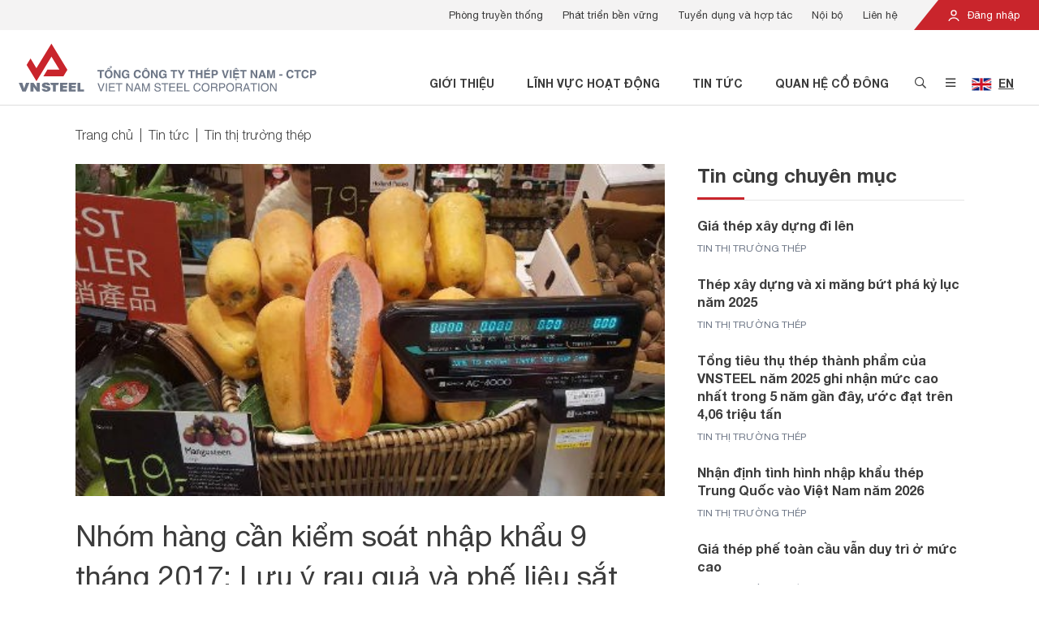

--- FILE ---
content_type: text/html; charset=utf-8
request_url: https://vnsteel.vn/tin-thi-truong-thep/nhom-hang-can-kiem-soat-nhap-khau-9-thang-2017-luu-y-rau-qua-va-phe-lieu-sat-thep-2579.html
body_size: 13660
content:

<!DOCTYPE html>
<html lang="vi">
<head>
    <meta charset="utf-8">
    <meta name="viewport" content="width=device-width, initial-scale=1, shrink-to-fit=no">
    <link rel="shortcut icon" href="/favicon.png" type="image/x-icon" />
    


<!-- Meta SEO -->
    <link rel="canonical" href="https://vnsteel.vn/tin-thi-truong-thep/nhom-hang-can-kiem-soat-nhap-khau-9-thang-2017-luu-y-rau-qua-va-phe-lieu-sat-thep-2579.html" />
    <meta name="description" content="Trong 9 th&#225;ng qua, kim ngạch nhập khẩu của nh&#243;m h&#224;ng cần kiểm so&#225;t l&#224; 9,04 tỷ USD, chiếm 5,82% tổng kim ngạch nhập khẩu v&#224; tăng 9,3% so với c&#249;ng kỳ. Trong đ&#243;, đ&#225;ng lo ngại l&#224; nhập khẩu rau quả tăng tới 80,5%, sắt th&#233;p phế liệu 5,7%.">

<!-- Meta Facebook -->
    <meta property="og:site_name" content="Tổng C&#244;ng Ty Th&#233;p Việt Nam" />
    <meta property="og:url" itemprop="url" content="https://vnsteel.vn/tin-thi-truong-thep/nhom-hang-can-kiem-soat-nhap-khau-9-thang-2017-luu-y-rau-qua-va-phe-lieu-sat-thep-2579.html" />
    <meta property="og:image" itemprop="thumbnailUrl" content="https://vnsteel.vn/Uploads/PublicImage/2DD3263AA0654D90BBF6BE49B90A0807/8A8FF3AFD6EF4149B0A4D08C30FF7B79_1200x630.jpg" />
    <meta property="og:title" content="Nh&#243;m h&#224;ng cần kiểm so&#225;t nhập khẩu 9 th&#225;ng 2017: Lưu &#253; rau quả v&#224; phế liệu sắt th&#233;p" />
    <meta property="og:description" itemprop="description" content="Trong 9 th&#225;ng qua, kim ngạch nhập khẩu của nh&#243;m h&#224;ng cần kiểm so&#225;t l&#224; 9,04 tỷ USD, chiếm 5,82% tổng kim ngạch nhập khẩu v&#224; tăng 9,3% so với c&#249;ng kỳ. Trong đ&#243;, đ&#225;ng lo ngại l&#224; nhập khẩu rau quả tăng tới 80,5%, sắt th&#233;p phế liệu 5,7%." />

    <title>Nh&#243;m h&#224;ng cần kiểm so&#225;t nhập khẩu 9 th&#225;ng 2017: Lưu &#253; rau quả v&#224; phế liệu sắt th&#233;p</title>
    <link rel="stylesheet" href="/Assets/plugins/bootstrap/css/bootstrap.min.css" type="text/css" />
    <link rel="stylesheet" href="/Assets/plugins/font-awesome/css/pro.min.css" type="text/css" />
    <link rel="stylesheet" href="/Assets/plugins/owl-carousel/css/owl.carousel.min.css" type="text/css" />
    <link rel="stylesheet" href="/Assets/plugins/owl-carousel/css/owl.theme.default.min.css" type="text/css" />
    <link rel="stylesheet" href="/Assets/plugins/datetimepicker/css/tempusdominus-bootstrap-4.min.css" type="text/css" />
    <link rel="stylesheet" href="/Assets/plugins/toastr/toastr.min.css" type="text/css" />
    <link rel="stylesheet" href="/Assets/plugins/sweetalert2/sweetalert2.min.css" type="text/css" />
    <link rel="stylesheet" href="/Assets/plugins/animate.css/animate.min.css" type="text/css" />
    <link rel="stylesheet" href="/Assets/css/style.css?v=0.0.8" type="text/css" />
    
    <link rel="stylesheet" href="/Assets/css/modules/default/article/article-content.css?v=0.0.1" type="text/css" />
    <link rel="stylesheet" href="/Assets/css/modules/default/article/index.css?v=0.0.1" type="text/css" />
    <link rel="stylesheet" href="/Assets/css/modules/default/article/vote.css?v=0.0.1" type="text/css" />

    <!-- Global site tag (gtag.js) - Google Analytics -->
<script async src="https://www.googletagmanager.com/gtag/js?id=G-CV4G8VXVQJ"></script>
<script>
    window.dataLayer = window.dataLayer || [];
    function gtag(){dataLayer.push(arguments);}
    gtag('js', new Date());

    gtag('config', 'G-CV4G8VXVQJ');
</script>
</head>
<body>
    
<header id="header" class="position-relative">
    <div class="header-top d-none d-lg-block">
        <div class="container-fluid px-0">
            <div class="clearfix">
                <div class="float-right">
                    <div class="login position-relative d-inline-block text-white">
                            <a href="/noi-bo/dang-nhap/"><img src="/Assets/images/icon-user.svg" class="icon mr-1" /> Đăng nhập</a>
                    </div>
                </div>
                <div class="float-right">
                        <ul class="list-menu list-unstyled mb-0 px-2 clearfix">
                                <li class="item float-left">
                                    <a href="http://truyenthong.vnsteel.vn/" target="_blank">Ph&#242;ng truyền thống</a>
                                </li>
                                <li class="item float-left">
                                    <a href="/phat-trien-ben-vung/" >Ph&#225;t triển bền vững</a>
                                </li>
                                <li class="item float-left">
                                    <a href="/tuyen-dung/" >Tuyển dụng v&#224; hợp t&#225;c</a>
                                </li>
                                <li class="item float-left">
                                    <a href="/noi-bo/" >Nội bộ</a>
                                </li>
                                <li class="item float-left">
                                    <a href="/lien-he/" >Li&#234;n hệ</a>
                                </li>
                        </ul>
                </div>
            </div>
        </div>
    </div>
    <div class="header-main py-3 px-2">
        <div class="container-fluid">
            <div class="d-flex justify-content-between">
                <div class="header-main-left d-flex justify-content-start align-items-end">
                    <a href="/" class="d-block">
                        <picture>
                            <source media="(min-width: 768px)" srcset="/Assets/images/logo-text.svg?v=0.0.2" />
                            <img src="/Assets/images/logo.svg?v=0.0.1" alt="Tổng C&#244;ng Ty Th&#233;p Việt Nam" class="logo img-fluid">
                        </picture>
                    </a>
                </div>
                <div class="header-main-right d-flex justify-content-end align-items-end">
                    <div>
                        <ul class="list-menu list-unstyled mb-0 clearfix">
                                    <li class="item float-left d-none d-lg-block font-weight-bold text-uppercase">
                                        <a href="/gioi-thieu/" >Giới thiệu</a>
                                    </li>
                                    <li class="item float-left d-none d-lg-block font-weight-bold text-uppercase">
                                        <a href="/linh-vuc-hoat-dong/" >Lĩnh vực hoạt động</a>
                                    </li>
                                    <li class="item float-left d-none d-lg-block font-weight-bold text-uppercase">
                                        <a href="/tin-tuc/" >Tin tức</a>
                                    </li>
                                    <li class="item float-left d-none d-lg-block font-weight-bold text-uppercase">
                                        <a href="/quan-he-co-dong/" >Quan hệ cổ đ&#244;ng</a>
                                    </li>
                            <li class="item icon float-left"><a href="#" class="btn-open-search btn-open-popup" data-target="#popup-search"><i class="far fa-search"></i></a></li>
                            <li class="item icon float-left">
                                    <a href="#" class="btn-open-menu btn-open-popup d-none d-lg-inline" data-target="#popup-menu"><i class="far fa-bars"></i></a>
                                <a href="#" class="btn-open-menu-mobile d-inline d-lg-none"><i class="far fa-bars"></i></a>
                            </li>
                                <li class="item language float-left px-2">
                                            <a href="/en/" class="btn-open-language">
                                                <img src="/Assets/images/flag-uk.jpg" alt="English" class="mr-1" /> <span class="d-inline-block">EN</span>
                                            </a>

                                </li>
                        </ul>
                    </div>
                </div>
            </div>
        </div>
    </div>

    <div id="popup-search" class="popup popup-search container position-absolute">
        <div class="popup-wrapper position-relative bg-white px-3 py-4 p-md-5">
            <div class="d-flex justify-content-center align-items-center">
                <div class="popup-body">

                    <p class="popup-title font-weight-bold text-center mb-4 mb-md-5">T&#236;m kiếm th&#244;ng tin</p>
                    <div class="form-search mb-4 mb-md-5" data-search-url="/tim-kiem/">
                        <div class="clearfix">
                            <input type="text" name="k" class="form-control float-left" placeholder="Nhập từ kh&#243;a" autocomplete="off" />
                            <button type="button" class="btn btn-danger float-right text-center px-2" onclick="quickSearch(this);"><i class="far fa-search"></i></button>
                        </div>
                    </div>
                    <div class="list-keyword">
                            <a href="/tim-kiem/?k=Về chúng tôi" class="d-inline-block item py-1 px-3 mr-2 mb-3 py-md-2 px-md-4 mr-md-4 mb-md-4">Về chúng tôi</a>
                            <a href="/tim-kiem/?k=Phát triển bền vững" class="d-inline-block item py-1 px-3 mr-2 mb-3 py-md-2 px-md-4 mr-md-4 mb-md-4">Phát triển bền vững</a>
                            <a href="/tim-kiem/?k=Thép chữ V" class="d-inline-block item py-1 px-3 mr-2 mb-3 py-md-2 px-md-4 mr-md-4 mb-md-4">Thép chữ V</a>
                            <a href="/tim-kiem/?k=Tôn Phương Nam" class="d-inline-block item py-1 px-3 mr-2 mb-3 py-md-2 px-md-4 mr-md-4 mb-md-4">Tôn Phương Nam</a>
                            <a href="/tim-kiem/?k=Báo cáo tài chính" class="d-inline-block item py-1 px-3 mr-2 mb-3 py-md-2 px-md-4 mr-md-4 mb-md-4">Báo cáo tài chính</a>
                            <a href="/tim-kiem/?k=Thép cuộn" class="d-inline-block item py-1 px-3 mr-2 mb-3 py-md-2 px-md-4 mr-md-4 mb-md-4">Thép cuộn</a>
                            <a href="/tim-kiem/?k=Thông tin cổ phiếu" class="d-inline-block item py-1 px-3 mr-2 mb-3 py-md-2 px-md-4 mr-md-4 mb-md-4">Thông tin cổ phiếu</a>
                    </div>
                </div>
            </div>
            <a href="#" class="btn-close d-block position-absolute text-center"><i class="fal fa-times"></i></a>
        </div>
    </div>

    <div id="popup-menu" class="popup popup-menu d-none d-lg-block container position-absolute">
        <div class="popup-wrapper position-relative bg-white">
            <div class="d-flex justify-content-center align-items-center">
                <div class="popup-body">
                    <div class="clearfix">
                        <div class="menu-detail float-left p-4 p-xl-5">
                                <div class="list-item">
                                        <div class="item" data-id="ffb9f709-aa1a-4196-86a4-8f139f8f5884" >
                                            <div class="image mb-3">
                                                <img src="/Uploads/PublicImage/2021/08/11/17/gioi-thieu_314x0.png" alt="Giới thiệu" class="img-fluid" />
                                            </div>
                                            <p class="description mb-4 font-weight-light">VNSTEEL l&#224; tổng c&#244;ng ty th&#233;p li&#234;n hợp h&#224;ng đầu Việt Nam đa ng&#224;nh nghề, đa sở hữu tr&#234;n cơ sở chủ đạo l&#224; sản xuất v&#224; kinh doanh c&#225;c sản phẩm th&#233;p.</p>
                                            <a href="/gioi-thieu/" class="btn btn-danger font-weight-normal">Giới thiệu</a>
                                        </div>
                                        <div class="item" data-id="2ced106f-b12c-4d03-bc73-2181218013df" style="display: none;">
                                            <div class="image mb-3">
                                                <img src="/Uploads/PublicImage/2021/08/11/17/linh-vuc-hd_314x0.png" alt="Lĩnh vực hoạt động" class="img-fluid" />
                                            </div>
                                            <p class="description mb-4 font-weight-light">VNSTEEL hoạt động kinh doanh chủ yếu tr&#234;n c&#225;c lĩnh vực sản xuất, kinh doanh th&#233;p; v&#224; c&#225;c vật tư, thiết bị li&#234;n quan đến ng&#224;nh th&#233;p;...</p>
                                            <a href="/linh-vuc-hoat-dong/" class="btn btn-danger font-weight-normal">Lĩnh vực hoạt động</a>
                                        </div>
                                        <div class="item" data-id="b55f609c-bc94-414c-8000-c379908b45cc" style="display: none;">
                                            <div class="image mb-3">
                                                <img src="/Uploads/PublicImage/2021/08/11/17/thuong-hieu-noi-bat_314x0.png" alt="Thương hiệu nổi bật" class="img-fluid" />
                                            </div>
                                            <p class="description mb-4 font-weight-light">C&#225;c thương hiệu nổi bật của VNSTEEL đang ng&#224;y c&#224;ng ph&#225;t triển, mang đến những sản phẩm thương hiệu Việt Nam chất lượng cao</p>
                                            <a href="/thuong-hieu-noi-bat/thep-mien-nam-v.html" class="btn btn-danger font-weight-normal">Thương hiệu nổi bật</a>
                                        </div>
                                        <div class="item" data-id="8de31cf3-df57-44db-895c-c596de9d74b9" style="display: none;">
                                            <div class="image mb-3">
                                                <img src="/Uploads/PublicImage/2021/08/11/17/tin-tuc_314x0.png" alt="Tin tức" class="img-fluid" />
                                            </div>
                                            <p class="description mb-4 font-weight-light">C&#225;c th&#244;ng tin mới nhất được cập nhật li&#234;n tục tr&#234;n cổng th&#244;ng tin điện tử VNSTEEL</p>
                                            <a href="/tin-tuc/" class="btn btn-danger font-weight-normal">Tin tức</a>
                                        </div>
                                        <div class="item" data-id="4093806a-9de5-4799-9c4b-db14bc32f956" style="display: none;">
                                            <div class="image mb-3">
                                                <img src="/Uploads/PublicImage/2021/08/11/17/ptbv_314x0.png" alt="Ph&#225;t triển bền vững" class="img-fluid" />
                                            </div>
                                            <p class="description mb-4 font-weight-light">VNSTEEL kh&#244;ng t&#225;ch rời giữa lợi &#237;ch doanh nghiệp với bảo vệ m&#244;i trường v&#224; t&#224;i nguy&#234;n quốc gia.</p>
                                            <a href="/phat-trien-ben-vung/" class="btn btn-danger font-weight-normal">Ph&#225;t triển bền vững</a>
                                        </div>
                                        <div class="item" data-id="391f98b9-7328-4a52-9c5c-3ba3b85b1d49" style="display: none;">
                                            <div class="image mb-3">
                                                <img src="/Uploads/PublicImage/2021/08/11/17/quan-he-co-dong_314x0.png" alt="Quan hệ cổ đ&#244;ng" class="img-fluid" />
                                            </div>
                                            <p class="description mb-4 font-weight-light">VNSTEEL quan t&#226;m tốt nhất tới lợi &#237;ch của Kh&#225;ch h&#224;ng, c&#225;c nh&#224; đầu tư, c&#225;c cổ đ&#244;ng v&#224; cộng đồng x&#227; hội.</p>
                                            <a href="/quan-he-co-dong/" class="btn btn-danger font-weight-normal">Quan hệ cổ đ&#244;ng</a>
                                        </div>
                                        <div class="item" data-id="53e27c97-515a-41ca-b18b-452b36683741" style="display: none;">
                                            <div class="image mb-3">
                                                <img src="/Uploads/PublicImage/2021/08/11/17/lien-he_314x0.png" alt="Li&#234;n hệ" class="img-fluid" />
                                            </div>
                                            <p class="description mb-4 font-weight-light">Nếu qu&#253; kh&#225;ch cần th&#234;m th&#244;ng tin trợ gi&#250;p, vui l&#242;ng li&#234;n hệ với đội ngũ hỗ trợ của VNSTEEL.</p>
                                            <a href="/lien-he/" class="btn btn-danger font-weight-normal">Li&#234;n hệ</a>
                                        </div>
                                </div>
                        </div>
                        <div class="menu float-left p-4 p-xl-5">
                                <ul class="list-menu list-unstyled">
                                        <li class="item mb-4 font-weight-light active">
                                            <a href="/gioi-thieu/"  data-id="ffb9f709-aa1a-4196-86a4-8f139f8f5884">Giới thiệu <span class="ml-2 icon"><i class="far fa-angle-right"></i></span></a>
                                        </li>
                                        <li class="item mb-4 font-weight-light ">
                                            <a href="/linh-vuc-hoat-dong/"  data-id="2ced106f-b12c-4d03-bc73-2181218013df">Lĩnh vực hoạt động <span class="ml-2 icon"><i class="far fa-angle-right"></i></span></a>
                                        </li>
                                        <li class="item mb-4 font-weight-light ">
                                            <a href="/thuong-hieu-noi-bat/thep-mien-nam-v.html"  data-id="b55f609c-bc94-414c-8000-c379908b45cc">Thương hiệu nổi bật <span class="ml-2 icon"><i class="far fa-angle-right"></i></span></a>
                                        </li>
                                        <li class="item mb-4 font-weight-light ">
                                            <a href="/tin-tuc/"  data-id="8de31cf3-df57-44db-895c-c596de9d74b9">Tin tức <span class="ml-2 icon"><i class="far fa-angle-right"></i></span></a>
                                        </li>
                                        <li class="item mb-4 font-weight-light ">
                                            <a href="/phat-trien-ben-vung/"  data-id="4093806a-9de5-4799-9c4b-db14bc32f956">Ph&#225;t triển bền vững <span class="ml-2 icon"><i class="far fa-angle-right"></i></span></a>
                                        </li>
                                        <li class="item mb-4 font-weight-light ">
                                            <a href="/quan-he-co-dong/"  data-id="391f98b9-7328-4a52-9c5c-3ba3b85b1d49">Quan hệ cổ đ&#244;ng <span class="ml-2 icon"><i class="far fa-angle-right"></i></span></a>
                                        </li>
                                        <li class="item  font-weight-light ">
                                            <a href="/lien-he/"  data-id="53e27c97-515a-41ca-b18b-452b36683741">Li&#234;n hệ <span class="ml-2 icon"><i class="far fa-angle-right"></i></span></a>
                                        </li>
                                </ul>
                        </div>
                        <div class="sub-menu float-left p-4 p-xl-5">
                                        <ul class="list-menu list-unstyled" data-parent-id="ffb9f709-aa1a-4196-86a4-8f139f8f5884" >
                                                <li class="item mb-4">
                                                    <a href="/gioi-thieu/gioi-thieu-tong-cong-ty-thep-viet-nam-3650.html"  data-id="825a7698-86b5-4d27-9a04-1aa637aecbe8">Về VNSTEEL</a>
                                                </li>
                                                <li class="item mb-4">
                                                    <a href="/gioi-thieu/"  data-id="201d74cc-239d-40c1-b7c5-7668163eb306">Tầm nh&#236;n - Sứ mệnh</a>
                                                </li>
                                                <li class="item mb-4">
                                                    <a href="/gioi-thieu/nhan-su-chu-chot/"  data-id="7b25ed3d-183e-431c-aab0-2c9959677f51">Nh&#226;n sự chủ chốt</a>
                                                </li>
                                                <li class="item mb-4">
                                                    <a href="/gioi-thieu/don-vi-truc-thuoc/?type=7"  data-id="b0664ede-3699-4af7-9dd2-cdf94615fc64">Hệ thống VNSTEEL</a>
                                                </li>
                                                <li class="item mb-4">
                                                    <a href="http://truyenthong.vnsteel.vn/" target="_blank" data-id="6300470d-84a6-43b1-95d9-2828a00d7000">Ph&#242;ng truyền thống</a>
                                                </li>
                                                <li class="item mb-4">
                                                    <a href="/gioi-thieu/dang-5981.html"  data-id="42d0c9e0-cb1b-4f8b-9086-5db3337d49ff">Đảng</a>
                                                </li>
                                                <li class="item mb-4">
                                                    <a href="/gioi-thieu/cong-doan-5980.html"  data-id="04b7d7db-c5d1-45f1-93b6-11ff449af1cc">C&#244;ng đo&#224;n</a>
                                                </li>
                                                <li class="item ">
                                                    <a href="/gioi-thieu/doan-thanh-nien-5979.html"  data-id="210d422f-9e23-4d15-945c-ca5ba9077ed4">Đo&#224;n thanh ni&#234;n</a>
                                                </li>
                                        </ul>
                                        <ul class="list-menu list-unstyled" data-parent-id="2ced106f-b12c-4d03-bc73-2181218013df" style="display: none;">
                                                <li class="item mb-4">
                                                    <a href="/linh-vuc-hoat-dong/thep-xay-dung-1.html"  data-id="d2fe454c-0835-4793-b745-a0c5ed9d3e85">Sản xuất</a>
                                                </li>
                                                <li class="item ">
                                                    <a href="/linh-vuc-hoat-dong/kinh-doanh-kim-khi-16.html"  data-id="f6273239-5d01-477b-b55e-d83ed7fa8299">Thương mại v&#224; Dịch vụ</a>
                                                </li>
                                        </ul>
                                        <ul class="list-menu list-unstyled" data-parent-id="b55f609c-bc94-414c-8000-c379908b45cc" style="display: none;">
                                                <li class="item mb-4">
                                                    <a href="/thuong-hieu-noi-bat/thep-mien-nam-v.html"  data-id="13ef1290-e063-4c19-a64c-07a3ee4e4e7e">Th&#233;p Miền Nam /V/</a>
                                                </li>
                                                <li class="item mb-4">
                                                    <a href="/thuong-hieu-noi-bat/tisco.html"  data-id="c9ed4824-6b3f-4c37-89df-fab0db9098cf">TISCO</a>
                                                </li>
                                                <li class="item mb-4">
                                                    <a href="/thuong-hieu-noi-bat/sssc-ton-viet-nhat.html"  data-id="b7953131-bec1-4f78-b6b1-30c9911f8ebc">SSSC - T&#244;n Việt Nhật</a>
                                                </li>
                                                <li class="item mb-4">
                                                    <a href="/thuong-hieu-noi-bat/thep-vina-kyoei.html"  data-id="bd4a2915-8bb8-48fb-a83a-3865d787d55a">Th&#233;p Vina Kyoei</a>
                                                </li>
                                                <li class="item mb-4">
                                                    <a href="/thuong-hieu-noi-bat/ibc.html"  data-id="900052a7-51cc-40c7-aaa9-d1bd250e7b96">Diamond Plaza - IBC</a>
                                                </li>
                                                <li class="item mb-4">
                                                    <a href="/thuong-hieu-noi-bat/ton-ma-vnsteel-thang-long.html"  data-id="a55c15eb-7cf2-49f2-8498-589fed678b81">T&#244;n mạ VNSTEEL Thăng Long</a>
                                                </li>
                                                <li class="item ">
                                                    <a href="/thuong-hieu-noi-bat/thep-tam-la-phu-my-pfs.html"  data-id="5b20f5ba-2a78-4610-9f05-75c3496861eb">Th&#233;p Tấm L&#225; Ph&#250; Mỹ - PFS</a>
                                                </li>
                                        </ul>
                                        <ul class="list-menu list-unstyled" data-parent-id="8de31cf3-df57-44db-895c-c596de9d74b9" style="display: none;">
                                                <li class="item mb-4">
                                                    <a href="/tin-hoat-dong-sxkd/"  data-id="bc457a80-6d8c-4f92-a836-17dc40e77586">Tin hoạt động VNSTEEL</a>
                                                </li>
                                                <li class="item mb-4">
                                                    <a href="/tin-tong-hop/"  data-id="943dac29-55c6-4f87-b86f-cbe94a6d1380">Tin tổng hợp</a>
                                                </li>
                                                <li class="item mb-4">
                                                    <a href="/tin-thi-truong-thep/"  data-id="db0b9fbf-a323-452a-a606-b86c1b8b98fd">Tin thị trường th&#233;p</a>
                                                </li>
                                                <li class="item mb-4">
                                                    <a href="/Tin_Dang_uy/"  data-id="ba3782f7-5c68-4c04-9c7b-7d69eccff0e1">Tin Đảng ủy</a>
                                                </li>
                                                <li class="item mb-4">
                                                    <a href="/Tin-Cong-doan/"  data-id="5a4dab8a-f744-4f3e-8dc0-416504d8410e">Tin C&#244;ng đo&#224;n</a>
                                                </li>
                                                <li class="item mb-4">
                                                    <a href="/guong-mat-vnsteel/"  data-id="61cd8236-7228-4fc5-aeb1-aefa067baeb3">Gương mặt VNSTEEL</a>
                                                </li>
                                                <li class="item ">
                                                    <a href="/thu-vien-hinh-anh-video/"  data-id="703a6227-f73e-4f93-a634-ccd6f8c5dac9">Ph&#243;ng sự Ảnh - Video</a>
                                                </li>
                                        </ul>
                                        <ul class="list-menu list-unstyled" data-parent-id="4093806a-9de5-4799-9c4b-db14bc32f956" style="display: none;">
                                                <li class="item mb-4">
                                                    <a href="/bao-ve-moi-truong/"  data-id="2c1ccdfb-bda8-48a5-a9e5-16ba0b99a90b">Bảo vệ m&#244;i trường</a>
                                                </li>
                                                <li class="item mb-4">
                                                    <a href="/trach-nhiem-xa-hoi/"  data-id="84986ebb-ef67-410f-bd33-01c66a47ea4b">Tr&#225;ch nhiệm x&#227; hội</a>
                                                </li>
                                                <li class="item mb-4">
                                                    <a href="/con-nguoi/"  data-id="e68ac890-acb8-4d3f-b110-5d2c132c22c7">Con người</a>
                                                </li>
                                                <li class="item ">
                                                    <a href="/sang-kien-cai-tien-san-xuat-phat-trien-ben-vung/"  data-id="869c2ebd-cc56-41b6-ba23-ff1f6cf7814b">S&#225;ng kiến cải tiến sản xuất ph&#225;t triển bền vững</a>
                                                </li>
                                        </ul>
                                        <ul class="list-menu list-unstyled" data-parent-id="391f98b9-7328-4a52-9c5c-3ba3b85b1d49" style="display: none;">
                                                <li class="item mb-4">
                                                    <a href="/quan-he-co-dong/tin-tuc-co-dong/"  data-id="1890a213-6717-4b39-bcfa-0e439dcc7a36">Tin tức cổ đ&#244;ng</a>
                                                </li>
                                                <li class="item mb-4">
                                                    <a href="/quan-he-co-dong/dai-hoi-co-dong/"  data-id="4fdd194a-6499-4b9b-89ad-5b25cc84ff1c">Đại hội đồng cổ đ&#244;ng</a>
                                                </li>
                                                <li class="item mb-4">
                                                    <a href="/quan-he-co-dong/bao-cao-thuong-nien/"  data-id="1d1ed22d-2b9a-413e-9ce8-589c652aafba">B&#225;o c&#225;o thường ni&#234;n</a>
                                                </li>
                                                <li class="item mb-4">
                                                    <a href="/quan-he-co-dong/bao-cao-quan-tri/"  data-id="9233e9d8-a868-448b-ad06-123cd0e01128">B&#225;o c&#225;o quản trị</a>
                                                </li>
                                                <li class="item mb-4">
                                                    <a href="/quan-he-co-dong/bao-cao-tai-chinh/"  data-id="5bd18777-8521-4efb-9dab-49099f4977bd">B&#225;o c&#225;o t&#224;i ch&#237;nh</a>
                                                </li>
                                                <li class="item ">
                                                    <a href="/quan-he-co-dong/dieu-le-quy-che/"  data-id="86b4cc42-76f0-48a1-8063-de903405dfd0">Điều lệ v&#224; quy chế</a>
                                                </li>
                                        </ul>
                                        <ul class="list-menu list-unstyled" data-parent-id="53e27c97-515a-41ca-b18b-452b36683741" style="display: none;">
                                                <li class="item mb-4">
                                                    <a href="/lien-he/"  data-id="78fabc30-9891-4c7c-97b1-83f2730c5a34">Th&#244;ng tin li&#234;n hệ</a>
                                                </li>
                                                <li class="item ">
                                                    <a href="/tuyen-dung/"  data-id="b114a2ee-9b3b-45aa-b32e-7321ad8d6ad9">Tuyển dụng</a>
                                                </li>
                                        </ul>
                        </div>
                    </div>
                </div>
            </div>
            <a href="#" class="btn-close d-block position-absolute text-center"><i class="fal fa-times"></i></a>
        </div>
    </div>

    <div id="menu-mobile" class="position-fixed d-block d-lg-none w-100 h-100">
        <div class="menu-mobile-wrapper position-relative w-100 h-100">
            <div class="overlay position-absolute"></div>
            <div class="menu-mobile position-absolute bg-white">
                <div class="position-relative">
                    <div class="menu position-absolute w-100">
                        <div class="p-1 text-right">
                            <a href="#" class="btn-close-menu d-inline-block text-center"><i class="fal fa-times"></i></a>
                        </div>
                        <ul class="list-unstyled mb-0">
                                    <li class="mx-4 py-2">
                                        <div class="has-child clearfix">
                                            <div class="position-relative">
                                                <a href="/gioi-thieu/" class="btn-open-menu-child">Giới thiệu</a>
                                                    <a href="#" class="btn-open-menu-child d-block position-absolute text-center">
                                                        <i class="fas fa-chevron-right"></i>
                                                    </a>
                                            </div>
                                                <div class="sub-menu position-absolute w-100 h-100 bg-white">
                                                    <div class="p-1 text-right">
                                                        <a href="#" class="btn-close-menu d-inline-block text-center"><i class="fal fa-times"></i></a>
                                                    </div>
                                                    <ul class="list-unstyled mb-0">
                                                        <li class="mx-4 py-2"><a href="#" class="btn-close-menu-child"><i class="fas fa-chevron-left"></i> Giới thiệu</a></li>
                                                            <li class="mx-4 py-2"><a href="/gioi-thieu/gioi-thieu-tong-cong-ty-thep-viet-nam-3650.html">Về VNSTEEL</a></li>
                                                            <li class="mx-4 py-2"><a href="/gioi-thieu/">Tầm nh&#236;n - Sứ mệnh</a></li>
                                                            <li class="mx-4 py-2"><a href="/gioi-thieu/nhan-su-chu-chot/">Nh&#226;n sự chủ chốt</a></li>
                                                            <li class="mx-4 py-2"><a href="/gioi-thieu/don-vi-truc-thuoc/?type=7">Hệ thống VNSTEEL</a></li>
                                                            <li class="mx-4 py-2"><a href="http://truyenthong.vnsteel.vn/">Ph&#242;ng truyền thống</a></li>
                                                            <li class="mx-4 py-2"><a href="/gioi-thieu/dang-5981.html">Đảng</a></li>
                                                            <li class="mx-4 py-2"><a href="/gioi-thieu/cong-doan-5980.html">C&#244;ng đo&#224;n</a></li>
                                                            <li class="mx-4 py-2"><a href="/gioi-thieu/doan-thanh-nien-5979.html">Đo&#224;n thanh ni&#234;n</a></li>
                                                    </ul>
                                                </div>
                                        </div>
                                    </li>
                                    <li class="mx-4 py-2">
                                        <div class="has-child clearfix">
                                            <div class="position-relative">
                                                <a href="/linh-vuc-hoat-dong/" class="btn-open-menu-child">Lĩnh vực hoạt động</a>
                                                    <a href="#" class="btn-open-menu-child d-block position-absolute text-center">
                                                        <i class="fas fa-chevron-right"></i>
                                                    </a>
                                            </div>
                                                <div class="sub-menu position-absolute w-100 h-100 bg-white">
                                                    <div class="p-1 text-right">
                                                        <a href="#" class="btn-close-menu d-inline-block text-center"><i class="fal fa-times"></i></a>
                                                    </div>
                                                    <ul class="list-unstyled mb-0">
                                                        <li class="mx-4 py-2"><a href="#" class="btn-close-menu-child"><i class="fas fa-chevron-left"></i> Lĩnh vực hoạt động</a></li>
                                                            <li class="mx-4 py-2"><a href="/linh-vuc-hoat-dong/thep-xay-dung-1.html">Sản xuất</a></li>
                                                            <li class="mx-4 py-2"><a href="/linh-vuc-hoat-dong/kinh-doanh-kim-khi-16.html">Thương mại v&#224; Dịch vụ</a></li>
                                                    </ul>
                                                </div>
                                        </div>
                                    </li>
                                    <li class="mx-4 py-2">
                                        <div class="has-child clearfix">
                                            <div class="position-relative">
                                                <a href="/thuong-hieu-noi-bat/thep-mien-nam-v.html" class="btn-open-menu-child">Thương hiệu nổi bật</a>
                                                    <a href="#" class="btn-open-menu-child d-block position-absolute text-center">
                                                        <i class="fas fa-chevron-right"></i>
                                                    </a>
                                            </div>
                                                <div class="sub-menu position-absolute w-100 h-100 bg-white">
                                                    <div class="p-1 text-right">
                                                        <a href="#" class="btn-close-menu d-inline-block text-center"><i class="fal fa-times"></i></a>
                                                    </div>
                                                    <ul class="list-unstyled mb-0">
                                                        <li class="mx-4 py-2"><a href="#" class="btn-close-menu-child"><i class="fas fa-chevron-left"></i> Thương hiệu nổi bật</a></li>
                                                            <li class="mx-4 py-2"><a href="/thuong-hieu-noi-bat/thep-mien-nam-v.html">Th&#233;p Miền Nam /V/</a></li>
                                                            <li class="mx-4 py-2"><a href="/thuong-hieu-noi-bat/tisco.html">TISCO</a></li>
                                                            <li class="mx-4 py-2"><a href="/thuong-hieu-noi-bat/sssc-ton-viet-nhat.html">SSSC - T&#244;n Việt Nhật</a></li>
                                                            <li class="mx-4 py-2"><a href="/thuong-hieu-noi-bat/thep-vina-kyoei.html">Th&#233;p Vina Kyoei</a></li>
                                                            <li class="mx-4 py-2"><a href="/thuong-hieu-noi-bat/ibc.html">Diamond Plaza - IBC</a></li>
                                                            <li class="mx-4 py-2"><a href="/thuong-hieu-noi-bat/ton-ma-vnsteel-thang-long.html">T&#244;n mạ VNSTEEL Thăng Long</a></li>
                                                            <li class="mx-4 py-2"><a href="/thuong-hieu-noi-bat/thep-tam-la-phu-my-pfs.html">Th&#233;p Tấm L&#225; Ph&#250; Mỹ - PFS</a></li>
                                                    </ul>
                                                </div>
                                        </div>
                                    </li>
                                    <li class="mx-4 py-2">
                                        <div class="has-child clearfix">
                                            <div class="position-relative">
                                                <a href="/tin-tuc/" class="btn-open-menu-child">Tin tức</a>
                                                    <a href="#" class="btn-open-menu-child d-block position-absolute text-center">
                                                        <i class="fas fa-chevron-right"></i>
                                                    </a>
                                            </div>
                                                <div class="sub-menu position-absolute w-100 h-100 bg-white">
                                                    <div class="p-1 text-right">
                                                        <a href="#" class="btn-close-menu d-inline-block text-center"><i class="fal fa-times"></i></a>
                                                    </div>
                                                    <ul class="list-unstyled mb-0">
                                                        <li class="mx-4 py-2"><a href="#" class="btn-close-menu-child"><i class="fas fa-chevron-left"></i> Tin tức</a></li>
                                                            <li class="mx-4 py-2"><a href="/tin-hoat-dong-sxkd/">Tin hoạt động VNSTEEL</a></li>
                                                            <li class="mx-4 py-2"><a href="/tin-tong-hop/">Tin tổng hợp</a></li>
                                                            <li class="mx-4 py-2"><a href="/tin-thi-truong-thep/">Tin thị trường th&#233;p</a></li>
                                                            <li class="mx-4 py-2"><a href="/Tin_Dang_uy/">Tin Đảng ủy</a></li>
                                                            <li class="mx-4 py-2"><a href="/Tin-Cong-doan/">Tin C&#244;ng đo&#224;n</a></li>
                                                            <li class="mx-4 py-2"><a href="/guong-mat-vnsteel/">Gương mặt VNSTEEL</a></li>
                                                            <li class="mx-4 py-2"><a href="/thu-vien-hinh-anh-video/">Ph&#243;ng sự Ảnh - Video</a></li>
                                                    </ul>
                                                </div>
                                        </div>
                                    </li>
                                    <li class="mx-4 py-2">
                                        <div class="has-child clearfix">
                                            <div class="position-relative">
                                                <a href="/phat-trien-ben-vung/" class="btn-open-menu-child">Ph&#225;t triển bền vững</a>
                                                    <a href="#" class="btn-open-menu-child d-block position-absolute text-center">
                                                        <i class="fas fa-chevron-right"></i>
                                                    </a>
                                            </div>
                                                <div class="sub-menu position-absolute w-100 h-100 bg-white">
                                                    <div class="p-1 text-right">
                                                        <a href="#" class="btn-close-menu d-inline-block text-center"><i class="fal fa-times"></i></a>
                                                    </div>
                                                    <ul class="list-unstyled mb-0">
                                                        <li class="mx-4 py-2"><a href="#" class="btn-close-menu-child"><i class="fas fa-chevron-left"></i> Ph&#225;t triển bền vững</a></li>
                                                            <li class="mx-4 py-2"><a href="/bao-ve-moi-truong/">Bảo vệ m&#244;i trường</a></li>
                                                            <li class="mx-4 py-2"><a href="/trach-nhiem-xa-hoi/">Tr&#225;ch nhiệm x&#227; hội</a></li>
                                                            <li class="mx-4 py-2"><a href="/con-nguoi/">Con người</a></li>
                                                            <li class="mx-4 py-2"><a href="/sang-kien-cai-tien-san-xuat-phat-trien-ben-vung/">S&#225;ng kiến cải tiến sản xuất ph&#225;t triển bền vững</a></li>
                                                    </ul>
                                                </div>
                                        </div>
                                    </li>
                                    <li class="mx-4 py-2">
                                        <div class="has-child clearfix">
                                            <div class="position-relative">
                                                <a href="/quan-he-co-dong/" class="btn-open-menu-child">Quan hệ cổ đ&#244;ng</a>
                                                    <a href="#" class="btn-open-menu-child d-block position-absolute text-center">
                                                        <i class="fas fa-chevron-right"></i>
                                                    </a>
                                            </div>
                                                <div class="sub-menu position-absolute w-100 h-100 bg-white">
                                                    <div class="p-1 text-right">
                                                        <a href="#" class="btn-close-menu d-inline-block text-center"><i class="fal fa-times"></i></a>
                                                    </div>
                                                    <ul class="list-unstyled mb-0">
                                                        <li class="mx-4 py-2"><a href="#" class="btn-close-menu-child"><i class="fas fa-chevron-left"></i> Quan hệ cổ đ&#244;ng</a></li>
                                                            <li class="mx-4 py-2"><a href="/quan-he-co-dong/tin-tuc-co-dong/">Tin tức cổ đ&#244;ng</a></li>
                                                            <li class="mx-4 py-2"><a href="/quan-he-co-dong/dai-hoi-co-dong/">Đại hội đồng cổ đ&#244;ng</a></li>
                                                            <li class="mx-4 py-2"><a href="/quan-he-co-dong/bao-cao-thuong-nien/">B&#225;o c&#225;o thường ni&#234;n</a></li>
                                                            <li class="mx-4 py-2"><a href="/quan-he-co-dong/bao-cao-quan-tri/">B&#225;o c&#225;o quản trị</a></li>
                                                            <li class="mx-4 py-2"><a href="/quan-he-co-dong/bao-cao-tai-chinh/">B&#225;o c&#225;o t&#224;i ch&#237;nh</a></li>
                                                            <li class="mx-4 py-2"><a href="/quan-he-co-dong/dieu-le-quy-che/">Điều lệ v&#224; quy chế</a></li>
                                                    </ul>
                                                </div>
                                        </div>
                                    </li>
                                    <li class="mx-4 py-2">
                                        <div class="has-child clearfix">
                                            <div class="position-relative">
                                                <a href="/lien-he/" class="btn-open-menu-child">Li&#234;n hệ</a>
                                                    <a href="#" class="btn-open-menu-child d-block position-absolute text-center">
                                                        <i class="fas fa-chevron-right"></i>
                                                    </a>
                                            </div>
                                                <div class="sub-menu position-absolute w-100 h-100 bg-white">
                                                    <div class="p-1 text-right">
                                                        <a href="#" class="btn-close-menu d-inline-block text-center"><i class="fal fa-times"></i></a>
                                                    </div>
                                                    <ul class="list-unstyled mb-0">
                                                        <li class="mx-4 py-2"><a href="#" class="btn-close-menu-child"><i class="fas fa-chevron-left"></i> Li&#234;n hệ</a></li>
                                                            <li class="mx-4 py-2"><a href="/lien-he/">Th&#244;ng tin li&#234;n hệ</a></li>
                                                            <li class="mx-4 py-2"><a href="/tuyen-dung/">Tuyển dụng</a></li>
                                                    </ul>
                                                </div>
                                        </div>
                                    </li>
                                    <li class="mx-4 py-2">
                                        <div >
                                            <div class="position-relative">
                                                <a href="http://truyenthong.vnsteel.vn/" class="btn-open-link">Ph&#242;ng truyền thống</a>
                                            </div>
                                        </div>
                                    </li>
                                    <li class="mx-4 py-2">
                                        <div >
                                            <div class="position-relative">
                                                <a href="/phat-trien-ben-vung/" class="btn-open-link">Ph&#225;t triển bền vững</a>
                                            </div>
                                        </div>
                                    </li>
                                    <li class="mx-4 py-2">
                                        <div >
                                            <div class="position-relative">
                                                <a href="/tuyen-dung/" class="btn-open-link">Tuyển dụng v&#224; hợp t&#225;c</a>
                                            </div>
                                        </div>
                                    </li>
                                    <li class="mx-4 py-2">
                                        <div >
                                            <div class="position-relative">
                                                <a href="/noi-bo/" class="btn-open-link">Nội bộ</a>
                                            </div>
                                        </div>
                                    </li>
                                    <li class="mx-4 py-2">
                                        <div >
                                            <div class="position-relative">
                                                <a href="/lien-he/" class="btn-open-link">Li&#234;n hệ</a>
                                            </div>
                                        </div>
                                    </li>
                        </ul>
                    </div>
                </div>
            </div>
        </div>
    </div>
</header>

    <main id="main">
        


<div id="article">
    <div class="container">
        <div class="pt-4 py-4">
            
    <nav aria-label="breadcrumb">
        <ol class="breadcrumb p-0 mb-0 ">
                    <li class="breadcrumb-item"><a href="/">Trang chủ</a></li>
                    <li class="breadcrumb-item"><a href="/tin-tuc/">Tin tức</a></li>
                    <li class="breadcrumb-item"><a href="/tin-thi-truong-thep/">Tin thị trường th&#233;p</a></li>
                    <li class="breadcrumb-item active" aria-current="page">Nh&#243;m h&#224;ng cần kiểm so&#225;t nhập khẩu 9 th&#225;ng 2017: Lưu &#253; rau quả v&#224; phế liệu sắt th&#233;p</li>
        </ol>
    </nav>
    <script type="application/ld+json">
        {
            "@context": "https://schema.org",
            "@type": "BreadcrumbList",
            "itemListElement": [{"@type":"ListItem","position":1,"name":"Trang chủ","item":"https://vnsteel.vn/"},{"@type":"ListItem","position":2,"name":"Tin tức","item":"https://vnsteel.vn/tin-tuc/"},{"@type":"ListItem","position":3,"name":"Tin thị trường thép","item":"https://vnsteel.vn/tin-thi-truong-thep/"},{"@type":"ListItem","position":4,"name":"Nhóm hàng cần kiểm soát nhập khẩu 9 tháng 2017: Lưu ý rau quả và phế liệu sắt thép"}]
        }
    </script>

        </div>
        <div class="clearfix pb-5">
            <div class="main-content mb-5 mb-lg-0">
                <article>
                    <header class="article-header mb-4">
                            <div class="image-featured hidden-on-print mb-4">
                                <img src="/Uploads/PublicImage/2DD3263AA0654D90BBF6BE49B90A0807/8A8FF3AFD6EF4149B0A4D08C30FF7B79_727x0.jpg" alt="Nh&#243;m h&#224;ng cần kiểm so&#225;t nhập khẩu 9 th&#225;ng 2017: Lưu &#253; rau quả v&#224; phế liệu sắt th&#233;p" class="w-100" />
                            </div>
                        <h1 class="page-title mb-4 font-weight-normal">Nh&#243;m h&#224;ng cần kiểm so&#225;t nhập khẩu 9 th&#225;ng 2017: Lưu &#253; rau quả v&#224; phế liệu sắt th&#233;p</h1>
                        <div class="article-detail description mb-3 font-italic">
                            Trong 9 tháng qua, kim ngạch nhập khẩu của nhóm hàng cần kiểm soát là 9,04 tỷ USD, chiếm 5,82% tổng kim ngạch nhập khẩu và tăng 9,3% so với cùng kỳ. Trong đó, đáng lo ngại là nhập khẩu rau quả tăng tới 80,5%, sắt thép phế liệu 5,7%.
                        </div>
                        <div class="clearfix">
                            <div class="publish-date mb-3 mb-sm-0 font-weight-light">
                                <p class="mb-0"><i class="far fa-clock"></i> 11/10/2017 10:37</p>
                            </div>
                            


<div class="social hidden-on-print">
        <a href="javascript:void(0)" class="item btn-social-print d-inline-block" rel="nofollow" title="In tin b&#224;i" onclick="window.print();">
            <div class="btn-social print d-inline-block text-center text-white">
                <i class="fas fa-print"></i>
            </div>
        </a>
    <a href="https://www.facebook.com/sharer.php?u=https://vnsteel.vn/tin-thi-truong-thep/nhom-hang-can-kiem-soat-nhap-khau-9-thang-2017-luu-y-rau-qua-va-phe-lieu-sat-thep-2579.html" target="_blank" class="item d-inline-block" rel="nofollow">
        <div class="btn-social facebook d-inline-block text-center text-white">
            <i class="fab fa-facebook-f"></i>
        </div>
    </a>
    <a href="https://twitter.com/intent/tweet?text=Nh&#243;m h&#224;ng cần kiểm so&#225;t nhập khẩu 9 th&#225;ng 2017: Lưu &#253; rau quả v&#224; phế liệu sắt th&#233;p&amp;via=Tổng C&#244;ng Ty Th&#233;p Việt Nam&amp;url=https://vnsteel.vn/tin-thi-truong-thep/nhom-hang-can-kiem-soat-nhap-khau-9-thang-2017-luu-y-rau-qua-va-phe-lieu-sat-thep-2579.html" target="_blank" class="item d-inline-block" rel="nofollow">
        <div class="btn-social twitter d-inline-block text-center text-white">
            <i class="fab fa-twitter"></i>
        </div>
    </a>
    <a href="mailto:?subject=Nh&#243;m h&#224;ng cần kiểm so&#225;t nhập khẩu 9 th&#225;ng 2017: Lưu &#253; rau quả v&#224; phế liệu sắt th&#233;p&amp;body=https://vnsteel.vn/tin-thi-truong-thep/nhom-hang-can-kiem-soat-nhap-khau-9-thang-2017-luu-y-rau-qua-va-phe-lieu-sat-thep-2579.html" class="item d-inline-block" rel="nofollow" title="Gửi tin b&#224;i qua email">
        <div class="btn-social email d-inline-block text-center text-white">
            <i class="far fa-envelope"></i>
        </div>
    </a>
</div>
                        </div>
                    </header>
                    <section class="article-detail mb-3 py-0">
                        <p style="text-align:justify;"><span style="font-size:9pt"><span style="font-family:tahoma,geneva,sans-serif"><strong>Trong 9 tháng qua, kim ngạch nhập khẩu của nhóm hàng cần kiểm soát là 9,04 tỷ USD, chiếm 5,82% tổng kim ngạch nhập khẩu và tăng 9,3% so với cùng kỳ. Trong đó, đáng lo ngại là nhập khẩu rau quả tăng tới 80,5%, sắt thép phế liệu 5,7%.</strong></span></span></p><p style="text-align:justify;"><span style="font-size:9pt"><span style="font-family:tahoma,geneva,sans-serif">Bộ Công thương cho biết, kim ngạch nhập khẩu 9 tháng đầu năm ước đạt 154,48 tỷ USD, tăng 23,1% so với cùng kỳ. Trong đó, khối doanh nghiệp trong nước đạt 61,25 tỷ USD, tăng 18,7% so với cùng kỳ, khối doanh nghiệp có vốn đầu tư nước ngoài đạt 93,22 tỷ USD, tăng 26,1%.</span></span></p><p style="text-align:justify;"><span style="font-size:9pt"><span style="font-family:tahoma,geneva,sans-serif">Ngoài việc chi 138 tỷ USD để nhập những mặt hàng thuộc Nhóm hàng cần nhập khẩu để phục vụ nhu cầu sản xuất trong nước, chiếm tỷ trọng chủ yếu trong tổng kim ngạch nhập khẩu với 89,33%, tăng 24,3% thì trong Nhóm hàng hóa cần kiểm soát nhập khẩu, Bộ Công thương có lưu ý tới mặt hàng rau quả và sắt thép phế liệu.</span></span></p><p style="text-align:justify;"><span style="font-size:9pt"><span style="font-family:tahoma,geneva,sans-serif">Cụ thể, trong 9 tháng qua, kim ngạch nhập khẩu của nhóm hàng cần kiểm soát là 9,04 tỷ USD, chiếm 5,82% tổng kim ngạch nhập khẩu và tăng 9,3% so với cùng kỳ. Trong đó, đáng lo ngại là nhập khẩu rau quả tăng tới 80,5%, phế liệu sắt thép tăng 55,7%.</span></span></p><p style="text-align:justify;"><span style="font-size:9pt"><span style="font-family:tahoma,geneva,sans-serif">Riêng mặt hàng ô tô nguyên chiến dưới 9 chỗ đã giảm dần qua các tháng gần đây sau thời kỳ tăng bùng nổ vào các tháng đầu năm. Trong 9 tháng đầu năm chỉ tăng 12% so với cùng kỳ.</span></span></p><p style="text-align:justify;"><span style="font-size:9pt"><span style="font-family:tahoma,geneva,sans-serif">Nhập khẩu rau quả trong tháng 9/2017 đạt 135 triệu USD, đưa giá trị nhập khẩu rau quả 9 tháng đầu năm 2017 đạt 1,15 tỷ USD, tăng 80,5% so với cùng kỳ năm 2016. Theo đó, nhập khẩu mặt hàng quả đạt 914 triệu USD, tăng gần 2 lần, còn mặt hàng rau ước đạt 218 triệu USD, tăng 30% so với cùng kỳ 2016.</span></span></p><p style="text-align:justify;"><span style="font-size:9pt"><span style="font-family:tahoma,geneva,sans-serif">Thị trường nhập khẩu rau quả lớn nhất trong những tháng đầu năm 2017 là thị trường Thái Lan chiếm gần 62% tổng kim ngạch nhập khẩu, tiếp đến là thị trường Trung Quốc chiếm 16%. Trong đó, thị trường tăng mạnh nhất là Thái Lan (gấp 3,2 lần), Ấn Độ (gấp 2,2 lần) và New Zealand (tăng 53,5%).</span></span></p>
                    </section>
                    
<img src="/tracking/api/Tracking?cataId=39&amp;catalias=tin-thi-truong-thep&amp;aid=2579&amp;adate=2017-10-11T10:37:15&amp;wcode=vi" style="display: none;" />
                </article>
            </div>
            <aside class="sidebar">
                                    <div class="article-box">
                        <div class="article-box-header pb-2 position-relative">
                            <h2 class="article-box-title font-weight-bold">Tin c&#249;ng chuy&#234;n mục</h2>
                        </div>
                        <div class="article-box-body">
                            <div class="list-item">
                                    <div class="item mb-4">
                                        <h3 class="title mb-2 font-weight-bold"><a href="/tin-thi-truong-thep/gia-thep-xay-dung-di-len-7479.html">Gi&#225; th&#233;p x&#226;y dựng đi l&#234;n</a></h3>
                                        <p class="category mb-0 text-uppercase"><a href="/tin-thi-truong-thep/">Tin thị trường th&#233;p</a></p>
                                    </div>
                                    <div class="item mb-4">
                                        <h3 class="title mb-2 font-weight-bold"><a href="/tin-thi-truong-thep/thep-xay-dung-va-xi-mang-but-pha-ky-luc-nam-2025-7476.html">Th&#233;p x&#226;y dựng v&#224; xi măng bứt ph&#225; kỷ lục năm 2025</a></h3>
                                        <p class="category mb-0 text-uppercase"><a href="/tin-thi-truong-thep/">Tin thị trường th&#233;p</a></p>
                                    </div>
                                    <div class="item mb-4">
                                        <h3 class="title mb-2 font-weight-bold"><a href="/tin-thi-truong-thep/tong-tieu-thu-thep-thanh-pham-cua-vnsteel-nam-2025-ghi-nhan-muc-cao-nhat-trong-5-nam-gan-day-uoc-dat-tren-4-06-trieu-tan-7473.html">Tổng ti&#234;u thụ th&#233;p th&#224;nh phẩm của VNSTEEL năm 2025 ghi nhận mức cao nhất trong 5 năm gần đ&#226;y, ước đạt tr&#234;n 4,06 triệu tấn</a></h3>
                                        <p class="category mb-0 text-uppercase"><a href="/tin-thi-truong-thep/">Tin thị trường th&#233;p</a></p>
                                    </div>
                                    <div class="item mb-4">
                                        <h3 class="title mb-2 font-weight-bold"><a href="/tin-thi-truong-thep/nhan-dinh-tinh-hinh-nhap-khau-thep-trung-quoc-vao-viet-nam-nam-2026-7467.html">Nhận định t&#236;nh h&#236;nh nhập khẩu th&#233;p Trung Quốc v&#224;o Việt Nam năm 2026</a></h3>
                                        <p class="category mb-0 text-uppercase"><a href="/tin-thi-truong-thep/">Tin thị trường th&#233;p</a></p>
                                    </div>
                                    <div class="item ">
                                        <h3 class="title mb-2 font-weight-bold"><a href="/tin-thi-truong-thep/gia-thep-phe-toan-cau-van-duy-tri-o-muc-cao-7460.html">Gi&#225; th&#233;p phế to&#224;n cầu vẫn duy tr&#236; ở mức cao</a></h3>
                                        <p class="category mb-0 text-uppercase"><a href="/tin-thi-truong-thep/">Tin thị trường th&#233;p</a></p>
                                    </div>
                            </div>
                        </div>
                    </div>
                            </aside>
        </div>
    </div>
</div>

<div class="modal fade" id="resultVote" role="dialog">
    <div class="modal-dialog">
        <div class="modal-content">
            <div class="modal-header" style="padding: 0.5rem 1rem;">
                <h5 class="modal-title" style="text-align: center">Kết quả khảo sát</h5>
                <button type="button" class="close" data-dismiss="modal">&times;</button>
            </div>
            <div class="modal-body">
                <div class="result_vote"></div>
            </div>
        </div>
    </div>
</div>

<div class="modal fade" id="messageVote" role="dialog" style="z-index: 9999999">
    <div class="modal-dialog">
        <div class="modal-content">
            <div class="modal-header" style="border-bottom: none;padding: 0.5rem 1rem;">
                <h4 class="modal-title" id="messageVoteTitle" style="width: 94%; text-align: center"></h4>
                <button type="button" class="close" data-dismiss="modal">&times;</button>
            </div>
        </div>
    </div>
</div>;


    </main>

    
<footer id="footer">
    <div class="footer-top">
        <div class="container-fluid px-0">
            <div class="container">
                

                        <div class="row">
                            <div class="menu col-6 col-md-4 col-lg">
                                    <div class="mb-4">
                                        <p class="menu-title mb-2 font-weight-bold"><a href="/gioi-thieu/" >Giới thiệu</a></p>
                                            <ul class="sub-menu list-unstyled mb-0">
                                                    <li class="my-2"><a href="/gioi-thieu/ve-vnsteel-3650.html" >Về VNSTEEL</a></li>
                                                    <li class="my-2"><a href="http://truyenthong.vnsteel.vn/" target="_blank">Ph&#242;ng truyền thống</a></li>
                                                    <li class="my-2"><a href="/gioi-thieu/" >Tầm nh&#236;n - Sứ mệnh</a></li>
                                                    <li class="my-2"><a href="/gioi-thieu/nhan-su-chu-chot/" >Nh&#226;n sự chủ chốt</a></li>
                                                    <li class="my-2"><a href="/gioi-thieu/don-vi-truc-thuoc/?type=7" >Hệ thống VNSTEEL</a></li>
                                                    <li class="my-2"><a href="/gioi-thieu/dang-5981.html" >Đảng ủy</a></li>
                                                    <li class="my-2"><a href="/gioi-thieu/cong-doan-5980.html" >C&#244;ng Đo&#224;n</a></li>
                                                    <li class="my-2"><a href="/gioi-thieu/doan-thanh-nien-5979.html" >Đo&#224;n Thanh ni&#234;n</a></li>
                                            </ul>
                                    </div>
                                    <div class="mb-4">
                                        <p class="menu-title mb-2 font-weight-bold"><a href="/lien-he/" >Li&#234;n hệ</a></p>
                                    </div>
                            </div>
                            <div class="menu col-6 col-md-4 col-lg">
                                        <div class="mb-4">
                                            <p class="menu-title mb-2 font-weight-bold"><a href="/linh-vuc-hoat-dong/" >Lĩnh vực hoạt động</a></p>
                                                <ul class="sub-menu list-unstyled mb-0">
                                                        <li class="my-2"><a href="/linh-vuc-hoat-dong/thep-xay-dung-1.html" >Sản xuất</a></li>
                                                        <li class="my-2"><a href="/linh-vuc-hoat-dong/kinh-doanh-kim-khi-16.html" >Thương mại v&#224; dịch vụ</a></li>
                                                </ul>
                                        </div>
                                        <div class="mb-4">
                                            <p class="menu-title mb-2 font-weight-bold"><a href="/thuong-hieu-noi-bat/thep-mien-nam-v.html" >Thương hiệu nổi bật</a></p>
                                                <ul class="sub-menu list-unstyled mb-0">
                                                        <li class="my-2"><a href="/thuong-hieu-noi-bat/thep-mien-nam-v.html" >Th&#233;p Miền Nam /V/</a></li>
                                                        <li class="my-2"><a href="/thuong-hieu-noi-bat/tisco.html" >TISCO</a></li>
                                                        <li class="my-2"><a href="/thuong-hieu-noi-bat/vinausteel.html" >Th&#233;p Việt &#218;c</a></li>
                                                        <li class="my-2"><a href="/thuong-hieu-noi-bat/sssc-ton-viet-nhat.html" >SSSC - T&#244;n Việt Nhật</a></li>
                                                        <li class="my-2"><a href="/thuong-hieu-noi-bat/thep-vina-kyoei.html" >Th&#233;p Vina Kyoei</a></li>
                                                        <li class="my-2"><a href="/thuong-hieu-noi-bat/ibc.html" >Diamond Plaza - IBC</a></li>
                                                        <li class="my-2"><a href="/thuong-hieu-noi-bat/ton-ma-vnsteel-thang-long.html" >T&#244;n mạ VNSTEEL Thăng Long</a></li>
                                                        <li class="my-2"><a href="/thuong-hieu-noi-bat/thep-tam-la-phu-my-pfs.html" >Th&#233;p Tấm L&#225; Ph&#250; Mỹ - PFS </a></li>
                                                </ul>
                                        </div>
                            </div>
                            <div class="menu col-6 col-md-4 col-lg">
                                        <div class="mb-4">
                                            <p class="menu-title mb-2 font-weight-bold"><a href="/tin-tuc/" >Tin tức</a></p>
                                                <ul class="sub-menu list-unstyled mb-0">
                                                        <li class="my-2"><a href="/tin-hoat-dong-sxkd/" >Tin hoạt động VNSTEEL</a></li>
                                                        <li class="my-2"><a href="/tin-tong-hop/" >Tin tổng hợp</a></li>
                                                        <li class="my-2"><a href="/tin-thi-truong-thep/" >Tin thị trường th&#233;p</a></li>
                                                        <li class="my-2"><a href="/Tin_Dang_uy/" >Tin Đảng ủy</a></li>
                                                        <li class="my-2"><a href="/Tin-Cong-doan/" >Tin C&#244;ng đo&#224;n</a></li>
                                                        <li class="my-2"><a href="/guong-mat-vnsteel/" >Gương mặt VNSTEEL</a></li>
                                                </ul>
                                        </div>
                                        <div class="mb-4">
                                            <p class="menu-title mb-2 font-weight-bold"><a href="/thu-vien-hinh-anh-video/" >Ph&#243;ng sự Ảnh - Video</a></p>
                                        </div>
                            </div>
                            <div class="menu col-6 col-md-4 col-lg">
                                        <div class="mb-4">
                                            <p class="menu-title mb-2 font-weight-bold"><a href="/quan-he-co-dong/" >Quan hệ cổ đ&#244;ng</a></p>
                                                <ul class="sub-menu list-unstyled mb-0">
                                                        <li class="my-2"><a href="/quan-he-co-dong/tin-tuc-co-dong/" >Tin tức cổ đ&#244;ng</a></li>
                                                        <li class="my-2"><a href="/quan-he-co-dong/dai-hoi-co-dong/" >Đại hội cổ đ&#244;ng</a></li>
                                                        <li class="my-2"><a href="/quan-he-co-dong/bao-cao-thuong-nien/" >B&#225;o c&#225;o thường ni&#234;n</a></li>
                                                        <li class="my-2"><a href="/quan-he-co-dong/bao-cao-quan-tri/" >B&#225;o c&#225;o quản trị</a></li>
                                                        <li class="my-2"><a href="/quan-he-co-dong/bao-cao-tai-chinh/" >B&#225;o c&#225;o t&#224;i ch&#237;nh</a></li>
                                                        <li class="my-2"><a href="/quan-he-co-dong/dieu-le-quy-che/" >Điều lệ quy chế</a></li>
                                                </ul>
                                        </div>
                                        <div class="mb-4">
                                            <p class="menu-title mb-2 font-weight-bold"><a href="/tuyen-dung/" >Tuyển dụng v&#224; hợp t&#225;c</a></p>
                                        </div>
                            </div>
                            <div class="menu col-6 col-md-4 col-lg">
                                        <div class="mb-4">
                                            <p class="menu-title mb-2 font-weight-bold"><a href="/phat-trien-ben-vung/" >Ph&#225;t triển bền vững</a></p>
                                                <ul class="sub-menu list-unstyled mb-0">
                                                        <li class="my-2"><a href="/bao-ve-moi-truong/" >Bảo vệ m&#244;i trường</a></li>
                                                        <li class="my-2"><a href="/trach-nhiem-xa-hoi/" >Tr&#225;ch nhiệm x&#227; hội</a></li>
                                                        <li class="my-2"><a href="/con-nguoi/" >Con người</a></li>
                                                        <li class="my-2"><a href="/sang-kien-cai-tien-san-xuat-phat-trien-ben-vung/" >S&#225;ng kiến ph&#225;t triển bền vững</a></li>
                                                </ul>
                                        </div>
                                        <div class="mb-4">
                                            <p class="menu-title mb-2 font-weight-bold"><a href="/noi-bo/" >Nội bộ</a></p>
                                        </div>
                                <div class="mb-4">
                                    <p class="menu-title mb-1 font-weight-bold">Theo d&#245;i ch&#250;ng t&#244;i</p>
                                    <div class="list-social">
                                        <a class="item d-inline-block text-white text-center mr-1" href="https://www.facebook.com/Vietnam-Steel-Corporation-210017097706080" target="_blank" rel="nofollow">
                                            <i class="fab fa-facebook-f"></i>
                                        </a>
                                        <a class="item d-inline-block text-white text-center mr-1" href="https://www.youtube.com/channel/UC0qsGJwAQtdqYY-HaEz_hTA" target="_blank" rel="nofollow">
                                            <i class="fab fa-youtube"></i>
                                        </a>
                                        <a class="item d-inline-block text-white text-center" href="https://www.instagram.com/thepvnsteel" target="_blank" rel="nofollow">
                                            <i class="fab fa-instagram"></i>
                                        </a>
                                    </div>
                                </div>
                            </div>
                        </div>
            </div>
        </div>
    </div>
    <div class="footer-main">
        <div class="container-fluid px-0">
            <div class="d-block d-md-flex text-white">
                <div class="footer-main-left d-block d-md-flex justify-content-md-end align-items-md-center">
                    <div class="container-haft py-3 py-md-0">
                        <p class="mb-1"><b>Trưởng ban bi&#234;n tập</b>: &#212;ng Phạm C&#244;ng Thảo - Ph&#243; Tổng gi&#225;m đốc</p>
                        <p class="mb-0">Giấy ph&#233;p số 279/GP-BC của Cục B&#225;o ch&#237; - Bộ VHTT</p>
                    </div>
                </div>
                <div class="footer-main-right d-block d-md-flex justify-content-md-start align-items-md-center">
                    <div class="container-haft py-3 py-md-0">
                        <div class="copyright">
                                <p class="mb-0">Bản quyền thuộc Tổng C&#244;ng Ty Th&#233;p Việt Nam - CTCP</p>
                        </div>
                    </div>
                </div>
            </div>
        </div>
    </div>
</footer>

    <script type="text/javascript" src="/Assets/plugins/jquery/jquery-3.5.1.min.js"></script>
    <script type="text/javascript" src="/Assets/plugins/jquery-migrate/jquery-migrate-3.3.2.min.js"></script>
    <script type="text/javascript" src="/Assets/plugins/bootstrap/js/bootstrap.bundle.min.js"></script>
    <script type="text/javascript" src="/Assets/plugins/owl-carousel/js/owl.carousel.min.js"></script>
    <script type="text/javascript" src="/Assets/plugins/jwplayer/jwplayer.js"></script>
    <script type="text/javascript" src="/Assets/plugins/jwplayer/videoplayer.js"></script>
    <script type="text/javascript" src="/Assets/plugins/moment/moment.min.js"></script>
        <script type="text/javascript" src="/Assets/plugins/datetimepicker/locales/vi.js"></script>
    <script type="text/javascript" src="/Assets/plugins/datetimepicker/js/tempusdominus-bootstrap-4.min.js"></script>
    <script type="text/javascript" src="/Assets/plugins/toastr/toastr.min.js"></script>
    <script type="text/javascript" src="/Assets/plugins/sweetalert2/sweetalert2.min.js"></script>
    <script type="text/javascript" src="/Assets/plugins/jquery-cookie/jquery.cookie.min.js"></script>
    <script type="text/javascript" src="/Assets/plugins/jquery-signalr/jquery.signalR-2.4.2.min.js"></script>
    <script type="text/javascript" src="/signalr/js"></script>
    <script type="text/javascript">
        const messageSearch = {
            keywordEmpty: 'Bạn chưa nhập từ khóa tìm kiếm!',
            keywordLengthRequire: 'Từ khóa tìm kiếm phải có độ dài từ 3 ký tự trở lên!'
        };
        const messageUserInterface = {
            alert: 'Thông báo'
        };
    </script>
    <script type="text/javascript" src="/Assets/js/script.js?v=0.0.6"></script>

    
    <script type="text/javascript">
        const languageCode = $('html').attr('lang');
    </script>
        <script src="/Assets/js/modules/default/article/vote.js" type="text/javascript"></script>

    <script type="text/javascript">
        var apiAdvServerLink = '/adv';
        var apiTrackingServerLink = '/tracking';
    </script>
    <script type="text/javascript" src="/Assets/plugins/adv/qc.js?v=0.0.1"></script>
</body>
</html>

--- FILE ---
content_type: text/css
request_url: https://vnsteel.vn/Assets/css/modules/default/article/article-content.css?v=0.0.1
body_size: 1491
content:
.article-detail {
    font-size: 16px;
    color: #3c3c3c;
}

.article-detail * {
    -webkit-box-sizing: border-box;
    -moz-box-sizing: border-box;
    box-sizing: border-box;
}

.article-detail *:last-child {
    margin-bottom: 0px;
}

.article-detail a {
    color: #c9252c;
}

.article-detail p {
    line-height: 1.5;
    margin: 0px 0px 15px 0px;
    word-wrap: break-word;
}

.article-detail p:empty:before {
    content: ' ';
    white-space: pre;
}

.article-detail h1,
.article-detail h2,
.article-detail h3,
.article-detail h4,
.article-detail h5,
.article-detail h6 {
    margin: 20px 0px 15px 0px;
    font-weight: bold;
    line-height: 1.5;
}

@media only screen and (min-width: 576px) {
    .article-detail h1 {
        font-size: 22px;
    }
}

@media only screen and (max-width: 575px) {
    .article-detail h1 {
        font-size: 22px;
    }
}

@media only screen and (min-width: 576px) {
    .article-detail h2 {
        font-size: 20px;
    }
}

@media only screen and (max-width: 575px) {
    .article-detail h2 {
        font-size: 20px;
    }
}

@media only screen and (min-width: 576px) {
    .article-detail h3 {
        font-size: 18px;
    }
}

@media only screen and (max-width: 575px) {
    .article-detail h3 {
        font-size: 18px;
    }
}

@media only screen and (min-width: 576px) {
    .article-detail h4 {
        font-size: 16px;
    }
}

@media only screen and (max-width: 575px) {
    .article-detail h4 {
        font-size: 16px;
    }
}

@media only screen and (min-width: 576px) {
    .article-detail h5 {
        font-size: 16px;
    }
}

@media only screen and (max-width: 575px) {
    .article-detail h5 {
        font-size: 16px;
    }
}

@media only screen and (min-width: 576px) {
    .article-detail h6 {
        font-size: 16px;
    }
}

@media only screen and (max-width: 575px) {
    .article-detail h6 {
        font-size: 16px;
    }
}

.article-detail table tr td {
	min-width: 50px;
}

.article-detail ul {
    list-style-position: inside;
    padding-left: 0px;
    margin: -5px 0px 15px 0px;
}

.article-detail ul li {
    margin-bottom: 5px;
    line-height: 1.6;
}

.article-detail ol {
    list-style-position: inside;
    padding-left: 0px;
    margin: -5px 0px 15px 0px;
}

.article-detail ol li {
    margin-bottom: 5px;
    line-height: 1.6;
}

/* ========== Image ========== */
.article-detail figure {
    margin: 0px;
}

.article-detail img {
    max-width: 100%;
    height: auto;
}

/* ========== Image 360 ========== */
.article-detail .image-360 {
    position: relative;
    display: block;
}

.article-detail .image-360 img {
    width: 100%;
}

.article-detail .image-360 .hint {
    position: absolute;
    display: block;
    top: 50%;
    left: 50%;
    transform: translateX(-50%) translateY(-50%);
    background-color: rgba(0, 0, 0, 0.5);
    color: #fff;
    text-align: center;
    padding: 10px;
    border-radius: 5px;
    cursor: pointer;
}

/* ========== Video ========== */
.article-detail .video-player .file-image-wrapper {
    width: 100%;
    display: inline-block;
    position: relative;
    margin-bottom: 2px;
    overflow: hidden;
}

.article-detail .video-player .file-image-wrapper:after {
    padding-top: 56.25%;
    display: block;
    content: '';
}

.article-detail .video-player .file-image-wrapper .file-image {
    position: absolute;
    top: 0;
    bottom: 0;
    right: 0;
    left: 0;
    color: white;
    background: no-repeat center bottom #000;
    background-size: cover;
}

.article-detail .video-player .file-image-wrapper .file-image img {
    width: 100%;
}

.article-detail .video-player .file-image-wrapper .file-play {
    position: absolute;
    top: 50%;
    left: 50%;
    transform: translateX(-50%) translateY(-50%);
    background: rgba(255, 255, 255, 0.4);
    color: #333;
    border-radius: 50%;
    text-align: center;
    width: 80px;
    height: 80px;
    line-height: 80px;
    font-size: 24px;
}

/* ========== Survey =========== */
.article-detail .survey-detail {
    border: 1px dashed #333;
    text-align: center;
    height: 40px;
    line-height: 40px;
    background: #e3e3e3;
    margin-bottom: 15px;
}

.article-detail .survey-detail:before {
    content: 'Bình chọn: ';
}

/* ========== Box Media ========== */
.article-detail .box-media {
    display: block;
}

.article-detail .box-media .content {
    min-height: 60px;
    display: block;
}

.article-detail .box-media.align-left,
.article-detail .box-media.align-center,
.article-detail .box-media.align-right {
    float: none;
}

.article-detail .box-media .content img {
    width: 100%;
}

.article-detail .box-media .caption {
    display: block;
    font-size: 14px;
    color: #333;
    padding: 5px 0px;
}

/* ========== Box Media Default ========== */
.article-detail .box-media-default {
    margin-bottom: 15px;
}

.article-detail .box-media-default .caption {
    width: 100%;
}

/* ========== Box Media Left ========== */
.article-detail .box-media-left {
    float: left;
    padding-right: 15px;
    width: 50%;
}

.article-detail .box-media-left .caption {
    width: 100%;
}

/* ========== Box Media Right ========== */
.article-detail .box-media-right {
    float: right;
    margin-left: 15px;
    width: 50%;
}

.article-detail .box-media-right .caption {
    width: 100%;
}

/* ========== Box Quote ========== */
.article-detail .box-quote {
    position: relative;
    display: block;
    background: #ba866e;
    padding: 15px 15px 15px 45px;
    color: #fff;
}

.article-detail .box-quote:after {
    content: '';
    position: absolute;
    top: 15px;
    left: 25px;
    width: 4px;
    height: calc(100% - 30px);
    background-color: #fff;
}

/* ========== Pdf Preview ========== */
.article-detail .pdf-preview {
    position: relative;
    padding-bottom: 133.333334%;
    padding-top: 0px;
    height: 0;
    margin-bottom: 25px;
}

.article-detail .pdf-preview iframe {
	position: absolute;
	top: 0;
	left: 0;
	width: 100%;
	height: 100%;
}

/* ========== Table Media ========== */
.article-detail .table-media {
    min-width: 100%;
    border-collapse: collapse;
    margin: 0px -5px;
}

.article-detail .table-media th,
.article-detail .table-media td {
    border-collapse: collapse;
    padding: 5px;
}

.article-detail .table-media-caption {
    font-size: 14px;
    color: #333;
}

/* ========== Table Media 2 Columns ========== */
.article-detail .table-media.table-media-2-columns th,
.article-detail .table-media.table-media-2-columns td {
    width: 50%;
}

/* ========== Table Media 3 Columns ========== */
.article-detail .table-media.table-media-3-columns th,
.article-detail .table-media.table-media-3-columns td {
    width: 33.3333%;
}

--- FILE ---
content_type: text/css
request_url: https://vnsteel.vn/Assets/css/modules/default/article/index.css?v=0.0.1
body_size: 498
content:
@media only screen and (min-width: 1200px) {
    #article .container {
        max-width: 1125px;
    }
}

#article .breadcrumb {
    font-weight: 300;
}

@media only screen and (max-width: 575px) {
    #article .article-header .image-featured {
        margin: 0px -15px;
    }
}

#article .article-header .page-title {
    font-size: 1.5rem;
}

@media only screen and (min-width: 768px) {
    #article .article-header .page-title {
        font-size: 2.25rem;
        line-height: 1.4;
    }
}

#article .article-header .publish-date {
    line-height: 26px;
    color: #6d7686;
}

@media only screen and (min-width: 576px) {
    #article .article-header .publish-date {
        float: left;
        width: 50%;
    }

    #article .article-header .social {
        float: left;
        width: 50%;
        text-align: right;
    }
}

#article .article-box:not(:last-child) {
    margin-bottom: 1.5rem;
}

#article .article-box .article-box-title {
    font-size: 1.5rem;
}

#article .article-box .list-item .item .image-wrapper {
    width: 130px;
}

#article .article-box .list-item .item .title {
    font-size: 1rem;
    line-height: 1.4;
}

#article .article-box .list-item .item .category,
#article .article-box .list-item .item .publish-date {
    font-size: 0.75rem;
    color: #6d7686;
}

#article .article-box .list-item .item .category a {
    color: inherit;
}

#article .article-box .article-box-header {
    border-bottom: 1px solid #e5e5e5;
}

#article .article-box .article-box-header:after {
    content: '';
    display: block;
    width: 58px;
    height: 3px;
    background-color: #c9252c;
    position: absolute;
    bottom: 0px;
    left: 0px;
}

#article .article-box .article-box-body {
    padding: 20px 0px;
}

--- FILE ---
content_type: text/css
request_url: https://vnsteel.vn/Assets/css/modules/default/article/vote.css?v=0.0.1
body_size: 136
content:
.article-detail .survey-detail {
    border: none !important;
    text-align: left !important;
    height: unset !important;
    line-height: unset !important;
}

.article-detail .survey-detail:before {
    display: none !important;
}

.article-detail .survey-detail .survey-detail-header {
    background: #eee;
    padding: 10px 15px;
    font-weight: bold;
    font-size: 16px;
    color: #c9252c;
}

.article-detail .survey-detail .survey-detail-content {
    background: #f5f5f5;
    padding: 10px 15px;
    font-size: 16px;
}

--- FILE ---
content_type: application/javascript
request_url: https://vnsteel.vn/Assets/plugins/adv/qc.js?v=0.0.1
body_size: 5225
content:
function Advloadfile(e, t) {
    var i;
    if (e) return "js" == t ? ((i = document.createElement("script")).setAttribute("type", "text/javascript"), i.setAttribute("src", e), void document.getElementsByTagName("head")[0].appendChild(i)) : "css" == t ? ((i = document.createElement("link")).setAttribute("rel", "stylesheet"), i.setAttribute("type", "text/css"), i.setAttribute("href", e), void document.getElementsByTagName("head")[0].appendChild(i)) : void 0
}
var advHost = apiAdvServerLink,
    imageHost = '',
    videoHost = '',
    staticHost = '/Assets/plugins/adv',
    trackingHost = apiTrackingServerLink;
try {
    Advloadfile(staticHost + "/lib/Lockfixed/js/jquery.lockfixed.min.js", "js"), Advloadfile(staticHost + "/lib/JCanvas/js/jcanvas.15.12.12.min.js", "js")
} catch (e) { }
var aliasArray = window.location.pathname,
    arr = aliasArray.split("/"),
    videoId = "video-player";
try {
    $.ajax({
        type: "GET",
        url: advHost + "/api/AdvWebsite?alias=" + (typeof(websiteAliasAdv) !== 'undefined' ? websiteAliasAdv : GetAlias(arr)),
        data: {},
        dataType: "json",
        success: function (e) {
            if ("Successful" == e.msg && e.data.length > 0)
                for (var t = 0; t < e.data.length; t++) {
                    /*if (1 == e.data.length && 1 == e.data[t].Id) try {
                        arr.length > 2 ? $("." + videoId).videoPlayer({
                            autostart: autoPlayVideo(arr[2]),
                            mute: !0
                        }) : $("." + videoId).videoPlayer({
                            mute: !0
                        })
                    } catch (e) { }
                    1 != e.data[t].Id && adv.Framework.JS.Advertisement.bindAdvVideo(e.data[t].Id), */adv.Framework.JS.Advertisement.init(e.data[t].Id)
                }
        },
        error: function () {
            try {
                arr.length > 2 ? autoPlayVideo(arr[2]) : $("." + videoId).videoPlayer({
                    mute: !0
                })
            } catch (e) { }
        }
    })
} catch (e) { }

function autoPlayVideo(e) {
    return e.split("v.html").length > 1
}
var advItem = [];

function GetAlias(e) {
    return e.length < 3 ? "" == e[1] ? "trang-chu" : e[1].split(".")[0] : e[1]
}
var adv = window.adv || {};
var listAdv = {};
adv.namespace = function (e) {
    if (!e || !e.length) return null;
    for (var t = e.split("."), i = adv, a = "Adv" == t[0] ? 1 : 0; a < t.length; ++a) i[t[a]] = i[t[a]] || {}, i = i[t[a]];
    return i
}, adv.namespace("Framework.JS"), adv.Framework.JS.Advertisement = {
    config: {
        host: advHost,
        advTr: trackingHost,
        data: "/adv/data.jsx",
        jsx: "/adv/adv.jsx",
        cssx: "/adv/adv.cssx",
        paramName: {
            websiteId: "WebsiteId",
            zoneId: "ZoneId"
        },
        zoneType: {
            fix: 0,
            free: 1
        },
        zoneMode: {
            order: 0,
            random: 1
        },
        zoneDirection: {
            vertical: 0,
            horizontal: 1
        },
        blockMode: {
            random: 0,
            order: 1
        }
    },
    bindAdvVideo: function (e) {
        var t = adv.Framework.JS.Advertisement.config;
        $.ajax({
            type: "GET",
            url: t.host + "/api/VideoItem?Id=" + e + "&idVideoType=7",
            data: {},
            dataType: "json",
            success: function (e) {
                if ("Successful" == e.msg) {
                    for (var t = adv.Framework.JS.Advertisement.checkMobile(), i = [{}], a = 0; a < e.data.length; a++) e.data[a].itemZone.length > 0 && (1 == e.data[a].itemZone[0].itemTypeFrom && 0 == t && (i[0]["adbreak" + a] = {
                        offset: "pre",
                        tag: e.data[a].itemZone[0].linkVast
                    }), 2 == e.data[a].itemZone[0].itemTypeFrom && (i[0]["adbreak" + a] = {
                        offset: 0 == t ? "1" : "pre",
                        tag: e.data[a].itemZone[0].linkVast,
                        skipoffset: "5"
                    }));
                    try {
                        arr.length > 2 ? $("." + videoId).videoPlayer({
                            autostart: autoPlayVideo(arr[2]),
                            primary: "html5",
                            advertising: {
                                client: "vast",
                                schedule: i[0]
                            },
                            mute: !0
                        }) : $("." + videoId).videoPlayer({
                            primary: "html5",
                            advertising: {
                                client: "vast",
                                schedule: i[0]
                            },
                            mute: !0
                        })
                    } catch (e) { }
                }
            },
            error: function (e) {
                try {
                    arr.length > 2 ? $("." + videoId).videoPlayer({
                        autostart: autoPlayVideo(arr[2]),
                        mute: !0
                    }) : $("." + videoId).videoPlayer({
                        mute: !0
                    })
                } catch (e) { }
            }
        })
    },
    init: function (e) {
        var t = adv.Framework.JS.Advertisement.config;
        t.host, t.layout, t.paramName.websiteId, e.websiteId, t.paramName.zoneId, e.zoneId;
        $.ajax({
            type: "GET",
            url: t.host + "/api/AdvZoneItem/" + e,
            data: {},
            dataType: "json",
            success: function (e) {
                if ("Successful" == e.msg) {
                    for (var t = adv.Framework.JS.Advertisement.checkMobile(), i = [], a = 0; a < e.data.length; a++) {
                        var d = "adv-" + e.data[a].websiteId + "-" + e.data[a].zoneId;
                        try {
                            $("div").filter("div[zoneId=" + d + "][data-init-manual!=\"true\"]")[0].attributes.zoneId.value == d && ($("div[zoneId=" + d + "][data-init-manual!=\"true\"]").append("<div id='" + e.data[a].websiteId + "-" + e.data[a].zoneId + "'></div>"), e.data[a].itemZone.length > 0 && adv.Framework.JS.Advertisement.bindZone(t, e.data[a].websiteId + "-" + e.data[a].zoneId, e.data[a].zones, e.data[a].itemZone, i))
                        } catch (e) { }
                    }
                    for (let i = 0; i < e.data.length; i++) {
                        if (typeof listAdv[e.data[i].websiteId] === 'undefined') {
                            listAdv[e.data[i].websiteId] = {};
                        }
                        if (e.data[i].itemZone.length > 0) {
                            listAdv[e.data[i].websiteId][e.data[i].zoneId] = e.data[i].itemZone[0];
                        }
                    }
                    $.ajax({
                        type: "POST",
                        url: adv.Framework.JS.Advertisement.config.advTr + "/api/TrackingAdv",
                        dataType: "json",
                        data: {
                            "": i
                        },
                        success: function (e) { }
                    })
                }
            },
            error: function () { }
        })
    },
    bindZone: function (e, t, i, a, d) {
        for (var o = 0, r = a.length - 1, n = 0; n < a.length; n++) {
            if (1 == i.IsMobile && 0 == e) {
                var s = {
                    websiteId: (l = t.split("-"))[l.length - 2],
                    zoneId: l[l.length - 1],
                    advsertiseId: a[n].advsertiseId,
                    campaignId: a[n].campaignId,
                    itemId: a[n].itemId,
                    action: 2,
                    wCode: "gdtd"
                };
                d.push(s), adv.Framework.JS.Advertisement.bindAdv(t, i.width, i.height, a[n].advsertiseId, a[n].campaignId, a[n].itemId, i.Type, a[n].linkFile, a[n].width, a[n].height, a[n].link, a[n].itemTypeFrom, a[n].thumbnail), 0 == n ? $("#" + t + "-" + a[0].itemId).show() : $("#" + t + "-" + a[n].itemId).hide()
            }
            if (2 == i.IsMobile && 1 == e) {
                $("#" + t).css("text-align", "center");
                var l;
                s = {
                    websiteId: (l = t.split("-"))[l.length - 2],
                    zoneId: l[l.length - 1],
                    advsertiseId: a[n].advsertiseId,
                    campaignId: a[n].campaignId,
                    itemId: a[n].itemId,
                    action: 2,
                    wCode: "gdtd"
                };
                d.push(s), adv.Framework.JS.Advertisement.bindAdv(t, i.width, i.height, a[n].advsertiseId, a[n].campaignId, a[n].itemId, i.Type, a[n].linkFile, a[n].width, a[n].height, a[n].link, a[n].itemTypeFrom, a[n].thumbnail), 0 == n ? $("#" + t + "-" + a[0].itemId).show() : $("#" + t + "-" + a[n].itemId).hide()
            }
        }
        var c = !1;
        window.setInterval(function () {
            r >= 1 && (0 == c ? ($("#" + t + "-" + a[o].itemId).hide(), o++ , $("#" + t + "-" + a[o].itemId).show()) : ($("#" + t + "-" + a[r].itemId).hide(), $("#" + t + "-" + a[0].itemId).show(), c = !1), o >= r && (o = 0, c = !0))
        }, 5e3)
    },
    bindAdv: function (e, t, i, a, d, o, r, n, s, l, c, h, p) {
        if (1 != r) {
            if (2 == r) {
                if (1 == h) {
                    if ($("#" + e).attr({
                        width: t,
                        height: i,
                        style: "position: absolute;top: 400px; left: 0px;"
                    }).append($("<a>").attr({
                        href: c,
                        target: "_blank",
                        rel: "nofollow"
                    }).append($("<img>").attr({
                        id: e + "-" + o,
                        width: s,
                        height: l,
                        src: imageHost + n,
                        style: "position: absolute;z-index: 1;overflow: hidden;margin-left:5%;text-align:center",
                        rel: "nofollow"
                    }))), $("#divend")[0].offsetHeight > screen.height) {
                        $("#divfirst").css({
                            position: "relative",
                            background: "white",
                            "z-index": 2
                        }), $("#divend").css({
                            position: "relative",
                            background: "white",
                            margin: "180% 0 0 0",
                            "z-index": 2
                        });
                        var m = $("#divfirst")[0].offsetHeight > 400 ? 400 : $("#divfirst")[0].offsetHeight,
                            v = $("#divend").offset().top;
                        $(window).scroll(function () {
                            $(this).scrollTop() > m && $(this).scrollTop() < v ? ($("#" + e).css({
                                top: "-0.3%"
                            }), $("#" + e + "-" + o).css({
                                position: "fixed",
                                display: "block"
                            })) : $("#" + e + "-" + o).css({
                                display: "none"
                            })
                        })
                    }
                    g = {
                        zoneId: e,
                        itemId: o,
                        campaignId: d,
                        advsertiseId: a
                    };
                    return void $("#" + e + "-" + o).click(function () {
                        adv.Framework.JS.Advertisement.click(g)
                    })
                }
                if (2 == h) {
                    if ($("#" + e).attr({
                        width: t,
                        height: i,
                        style: "position: absolute;top: 400px; left: 0px;"
                    }).append($("<a>").attr({
                        href: c,
                        target: "_blank",
                        rel: "nofollow"
                    }).append($('<video controls poster="' + p + '">').attr({
                        id: e + "-" + o,
                        width: "92%",
                        style: "position: absolute;margin: 3%;z-index: 1;overflow: hidden"
                    }).append('<source src="' + videoHost + n + '" type="video/mp4" rel="nofollow">'))), $("#divend")[0].offsetHeight > screen.height) {
                        $("#divfirst").css({
                            position: "relative",
                            background: "white",
                            "z-index": 2
                        }), $("#divend").css({
                            position: "relative",
                            background: "white",
                            margin: "100% 0 0 0",
                            "z-index": 2
                        });
                        m = $("#divfirst")[0].offsetHeight > 400 ? 400 : $("#divfirst")[0].offsetHeight, v = $("#divend").offset().top;
                        $(window).scroll(function () {
                            $(this).scrollTop() > m && $(this).scrollTop() < v ? ($("#" + e).css({
                                top: "-0.3%"
                            }), $("#" + e + "-" + o).css({
                                position: "fixed",
                                display: "block"
                            })) : $("#" + e + "-" + o).css({
                                display: "none"
                            })
                        })
                    }
                    g = {
                        zoneId: e,
                        itemId: o,
                        campaignId: d,
                        advsertiseId: a
                    };
                    return void $("#" + e + "-" + o).click(function () {
                        adv.Framework.JS.Advertisement.click(g)
                    })
                }
                if (3 == h) {
                    if ($("#" + e).attr({
                        width: t,
                        height: i,
                        style: "position: absolute;top: 400px; left: 0px;"
                    }).append($("<a>").attr({
                        href: c,
                        target: "_blank",
                        rel: "nofollow"
                    }).append($("<iframe>").attr({
                        id: e + "-" + o,
                        width: s,
                        height: l,
                        src: n,
                        marginWidth: 0,
                        marginHeight: 0,
                        style: "position: absolute;margin: 3%;z-index: 1;overflow: hidden",
                        rel: "nofollow"
                    }))), $("#divend")[0].offsetHeight > screen.height) {
                        $("#divfirst").css({
                            position: "relative",
                            background: "white",
                            "z-index": 2
                        }), $("#divend").css({
                            position: "relative",
                            background: "white",
                            margin: "180% 0 0 0",
                            "z-index": 2
                        });
                        m = $("#divfirst")[0].offsetHeight > 400 ? 400 : $("#divfirst")[0].offsetHeight, v = $("#divend").offset().top - .5 * screen.height;
                        $(window).scroll(function () {
                            $(this).scrollTop() > m && $(this).scrollTop() < v ? ($("#" + e).css({
                                top: "-0.3%"
                            }), $("#" + e + "-" + o).css({
                                position: "fixed",
                                display: "block"
                            })) : $("#" + e + "-" + o).css({
                                display: "none"
                            })
                        })
                    }
                    g = {
                        zoneId: e,
                        itemId: o,
                        campaignId: d,
                        advsertiseId: a
                    };
                    return void $("#" + e + "-" + o).click(function () {
                        adv.Framework.JS.Advertisement.click(g)
                    })
                }
                if (4 == h) {
                    $("#" + e).attr({
                        width: t,
                        height: i
                    }).append($("<a>").attr({
                        target: "_blank",
                        rel: "nofollow"
                    }).append(c));
                    g = {
                        zoneId: e,
                        itemId: o,
                        campaignId: d,
                        advsertiseId: a
                    };
                    return void $("#" + e + "-" + o).click(function () {
                        adv.Framework.JS.Advertisement.click(g)
                    })
                }
            }
            if (3 != r)
                if (4 != r) {
                    if (6 == r) {
                        if (1 == h) {
                            $("#" + e).css({
                                "z-index": "2147483646",
                                position: "fixed",
                                bottom: "-5px",
                                right: "0px",
                                width: s
                            }), $("#" + e).append($("<div>").attr({
                                style: "max-width:30px;cursor:pointer;float: right;"
                            }).append($("<img>").attr({
                                src: staticHost + "/img/close.png",
                                width: "24px",
                                height: "24px",
                                style: "z-index: 2147483646;color: red;font-weight: bold;float:right"
                            }).click(function () {
                                parent.postMessage({
                                    widthGet: 0,
                                    heightGet: 0
                                }, "*"), $("#" + e).hide()
                            })).hover(function () {
                                $(this).fadeOut(200), $(this).fadeIn(500)
                            })).append($("<a>").attr({}).append($("<canvas>").attr({
                                id: e + "-" + o,
                                width: s,
                                height: l,
                                style: "background-color:burlywood;cursor:pointer;"
                            }).click(function () {
                                window.open(c, "_blank");
                                var t = {
                                    zoneId: e,
                                    itemId: o,
                                    campaignId: d,
                                    advsertiseId: a
                                };
                                adv.Framework.JS.Advertisement.click(t)
                            }))), $("#" + e + "-" + o).drawImage({
                                source: imageHost + n,
                                fromCenter: !1,
                                width: s,
                                height: l,
                                rel: "nofollow"
                            });
                            g = {
                                zoneId: e,
                                itemId: o,
                                campaignId: d,
                                advsertiseId: a
                            };
                            return
                        }
                        if (3 == h) {
                            $("#" + e).css({
                                "z-index": "2147483646",
                                position: "fixed",
                                bottom: "-5px",
                                right: "0px",
                                width: s
                            }), $("#" + e).append($("<div>").attr({
                                style: "max-width:24px;cursor:pointer;float: right;margin-right: 1%"
                            }).append($("<span>").attr({
                                class: "glyphicon glyphicon-remove",
                                style: "z-index: 2147483646;color: red;font-weight: bold"
                            }).click(function () {
                                parent.postMessage({
                                    widthGet: 0,
                                    heightGet: 0
                                }, "*"), $("#" + e).hide()
                            })).hover(function () {
                                $(this).fadeOut(200), $(this).fadeIn(500)
                            })).append($("<a>").attr({}).append($("<iframe>").attr({
                                id: e + "-" + o,
                                width: s,
                                height: l,
                                src: n,
                                scrolling: "no",
                                frameborder: "0",
                                style: "background-color:burlywood;cursor:pointer;",
                                rel: "nofollow"
                            })).click(function () {
                                window.open(c, "_blank");
                                var t = {
                                    zoneId: e,
                                    itemId: o,
                                    campaignId: d,
                                    advsertiseId: a
                                };
                                adv.Framework.JS.Advertisement.click(t)
                            }));
                            g = {
                                zoneId: e,
                                itemId: o,
                                campaignId: d,
                                advsertiseId: a
                            }
                        }
                        if (4 == h) {
                            $("#" + e).attr({
                                width: t,
                                height: i
                            }).append($("<a>").attr({
                                target: "_blank",
                                rel: "nofollow"
                            }).append(c));
                            g = {
                                zoneId: e,
                                itemId: o,
                                campaignId: d,
                                advsertiseId: a
                            };
                            return void $("#" + e + "-" + o).click(function () {
                                adv.Framework.JS.Advertisement.click(g)
                            })
                        }
                    }
                    if (8 != r);
                    else {
                        if (1 == h && $("#" + e).attr({
                            width: t,
                            height: i
                        }).append($("<a>").attr({
                            href: c,
                            target: "_blank"
                        }).append($("<img>").attr({
                            id: e + "-" + o,
                            width: s,
                            height: l,
                            src: imageHost + n,
                            textAlign: "center",
                            rel: "nofollow",
                            style: "position: fixed;bottom: 3px"
                        }))), 2 == h) return;
                        if (3 == h && $("#" + e).attr({
                            width: t,
                            height: i
                        }).append($("<iframe>").attr({
                            id: e + "-" + o,
                            width: s,
                            height: l,
                            src: n,
                            scrolling: "no",
                            frameborder: "0",
                            rel: "nofollow",
                            style: "position: fixed;bottom: 3px"
                        })), h > 3) return;
                        g = {
                            zoneId: e,
                            itemId: o,
                            campaignId: d,
                            advsertiseId: a
                        };
                        $("#" + e + "-" + o).click(function () {
                            adv.Framework.JS.Advertisement.click(g)
                        })
                    }
                } else {
                    $("#" + e).attr({
                        width: t,
                        height: i
                    }).append($("<iframe>").attr({
                        id: e + "-" + o,
                        width: s,
                        height: l,
                        src: n,
                        scrolling: "no",
                        frameborder: "0",
                        marginwidth: "0",
                        allowtransparency: "true",
                        marginheight: "0",
                        hspace: "0",
                        vspace: "0",
                        rel: "nofollow"
                    }));
                    try {
                        window.addEventListener("message", function (t) {
                            document.getElementById(e + "-" + o).style.height = t.data
                        })
                    } catch (e) { }
                    var g = {
                        zoneId: e,
                        itemId: o,
                        campaignId: d,
                        advsertiseId: a
                    };
                    $("#" + e + "-" + o).click(function () {
                        adv.Framework.JS.Advertisement.click(g)
                    })
                }
            else {
                1 == h && ($("#" + e).attr({
                    width: t,
                    height: i
                }).append($("<a>").attr({
                    id: e + "-" + o,
                    href: c,
                    target: "_blank",
                    rel: "nofollow"
                }).append($("<img>").attr({
                    width: s,
                    height: l,
                    src: imageHost + n,
                    rel: "nofollow"
                }))), $(document).ready(function () {
                    try {
                        var t = $(document).height() - $("footer").offset().top + 450;
                        $.lockfixed("#" + e, {
                            offset: {
                                top: 5,
                                bottom: t
                            }
                        })
                    } catch (e) { }
                })), 3 == h && ($("#" + e).attr({
                    width: t,
                    height: i
                }).append($("<iframe>").attr({
                    id: e + "-" + o,
                    width: s,
                    height: l,
                    src: n,
                    scrolling: "no",
                    frameborder: "0",
                    rel: "nofollow"
                })), $(document).ready(function () {
                    try {
                        var t = $(document).height() - $("footer").offset().top + 450;
                        $.lockfixed("#" + e, {
                            offset: {
                                top: 5,
                                bottom: t
                            }
                        })
                    } catch (e) { }
                })), 4 == h && $("#" + e).attr({
                    width: t,
                    height: i
                }).append($("<a>").attr({
                    target: "_blank",
                    rel: "nofollow"
                }).append(c));
                var g = {
                    zoneId: e,
                    itemId: o,
                    campaignId: d,
                    advsertiseId: a
                };
                $("#" + e + "-" + o).click(function () {
                    adv.Framework.JS.Advertisement.click(g)
                })
            }
        } else {
            1 == h && $("#" + e).attr({
                width: t,
                height: i
            }).append($("<a>").attr({
                id: e + "-" + o,
                href: c,
                target: "_blank",
                rel: "nofollow"
            }).append($("<img>").attr({
                width: s,
                height: l,
                src: imageHost + n
            }))), 2 == h && $("#" + e).attr({
                width: t,
                height: i
            }).append($("<a>").attr({
                href: c,
                target: "_blank",
                rel: "nofollow"
            }).append($('<video controls poster="' + imageHost + p + '">').attr({
                id: e + "-" + o,
                width: s,
                height: l,
                src: videoHost + n
            }))), 3 == h && $("#" + e).attr({
                width: t,
                height: i
            }).append($("<iframe>").attr({
                id: e + "-" + o,
                width: s,
                height: l,
                src: n,
                scrolling: "no",
                frameborder: "0",
                rel: "nofollow"
            })), 4 == h && $("#" + e).attr({
                width: t,
                height: i
            }).append($("<a>").attr({
                target: "_blank",
                rel: "nofollow"
            }).append(c));
            var g = {
                zoneId: e,
                itemId: o,
                campaignId: d,
                advsertiseId: a
            };
            $("#" + e + "-" + o).click(function () {
                adv.Framework.JS.Advertisement.click(g)
            })
        }
    },
    click: function (e) {
        var t = e.zoneId.split("-"),
            i = adv.Framework.JS.Advertisement.config.advTr + "/api/TrackingAdv?ip=123&websiteId=" + t[t.length - 2] + "&zoneId=" + t[t.length - 1] + "&advsertiseId=" + e.advsertiseId + "&campaignId=" + e.campaignId + "&itemId=" + e.itemId + "&action=1&wCode=gdtd";
        $("<img />").attr({
            src: i,
            width: 0,
            height: 0,
            rel: "nofollow"
        }).appendTo($(document.body)).hide()
    },
    checkMobile: function () {
        var e = navigator.userAgent.toLowerCase().indexOf("iphone"),
            t = navigator.userAgent.toLowerCase().indexOf("ipad"),
            i = navigator.userAgent.toLowerCase().indexOf("ipod"),
            a = /android/i.test(navigator.userAgent.toLowerCase()),
            d = navigator.userAgent.toLowerCase().indexOf("BlackBerry"),
            o = /Opera/i.test(navigator.userAgent.toLowerCase()),
            r = navigator.userAgent.toLowerCase().indexOf("IEMobile");
        return e > -1 || (t > -1 || (i > -1 || (1 == a || (d > -1 || (1 == o || r > -1)))))
    }
};

--- FILE ---
content_type: application/javascript
request_url: https://vnsteel.vn/Assets/plugins/jwplayer/videoplayer.js
body_size: 1092
content:
/*	=====================================
 *	jQuery Plugin Video Player
 *	Version: 1.0.1
 *
 *	@author: Dinh Viet Bao
 *  @email: vietbao273@gmail.com
 *  @created at: 21/09/2017
 *  @updated at: 22/12/2017
 	=====================================*/

(function () {
    $.fn.extend({
        videoPlayer: function (options) {
            var defaults = {
                base: ".",
                flashplayer: '/Assets/plugins/jwplayer/jwplayer.flash.swf',
                html5player: '/Assets/plugins/jwplayer/jwplayer.html5.js',
                aspectratio: '16:9',
                width: '100%'
            };

            var options = $.extend(defaults, options);

            function genId() {
                var d = new Date().getTime();
                var uuid = 'video-player_xxxx_xxxx'.replace(/[xy]/g, function (c) {
                    var r = (d + Math.random() * 16) % 16 | 0;
                    d = Math.floor(d / 16);
                    return (c == 'x' ? r : (r & 0x7 | 0x8)).toString(16);
                });
                return uuid;
            }

            function trackingVideo(id) {
                $.ajax({
                    cache: false,
                    type: 'GET',
                    url: options.tracking.url,
                    data: {
                        VideoId: id,
                        wcode: options.tracking.websitecode
                    },
                    success: function () {
                    }
                });
            }

            return this.each(function () {
                if (options.advertising !== undefined) {
                    var jwconfig_adv = {
                        skipoffset: 5,
                        skiptext: 'Bỏ qua',
                        admessage: "Quảng cáo này sẽ kết thúc trong xx giây.",
                        skipmessage: "Bỏ qua xx s",
                    };
                    options.advertising = Object.assign(jwconfig_adv, options.advertising);
                }

                var jwconfig = options;

                var element = $(this);

                if (element.attr('data-video') === undefined) {
                    return;
                } else {
                    jwconfig.file = element.attr('data-video');;
                }

                if (element.attr('data-image') != '') {
                    jwconfig.image = element.attr('data-image');
                }

                var id = genId();
                element.html('<div id="' + id + '"></div>');

                var oldPosition = 0;
                var totalSecondsViewed = 0;

                jwplayer(id).setup(jwconfig).onTime(function (event) {
                    if (options.tracking !== undefined) {
                        var videoid = element.attr('data-id');
                        if (videoid !== undefined) {
                            var newPosition = Math.floor(event.position);
                            if (newPosition != oldPosition && Math.abs(newPosition - oldPosition) == 1) {
                                oldPosition = newPosition
                                totalSecondsViewed++;
                                if (totalSecondsViewed == 5) {
                                    trackingVideo(videoid);
                                }
                            } else {
                                oldPosition = newPosition
                            }
                        }
                    }
                });
            });
        }
    });
})(jQuery);

--- FILE ---
content_type: application/javascript
request_url: https://vnsteel.vn/Assets/plugins/adv/lib/Lockfixed/js/jquery.lockfixed.min.js
body_size: 519
content:
!function(t,o){t.extend({lockfixed:function(o,e){if(e&&e.offset?(e.offset.bottom=parseInt(e.offset.bottom,10),e.offset.top=parseInt(e.offset.top,10)):e.offset={bottom:100,top:0},(o=t(o))&&o.offset()){var s=o.css("position"),i=parseInt(o.css("marginTop"),10),f=o.css("top"),n=o.offset().top,p=!1;(!0===e.forcemargin||navigator.userAgent.match(/\bMSIE (4|5|6)\./)||navigator.userAgent.match(/\bOS ([0-9])_/)||navigator.userAgent.match(/\bAndroid ([0-9])\./i))&&(p=!0),o.wrap("<div style='height:"+o.outerHeight()+"px;display:"+o.css("display")+"'></div>"),t(window).bind("DOMContentLoaded load scroll resize orientationchange lockfixed:pageupdate",o,function(a){if(!p||!document.activeElement||"INPUT"!==document.activeElement.nodeName){var r=0;r=o.outerHeight();a=o.outerWidth();var c=t(document).height()-e.offset.bottom,d=t(window).scrollTop();"fixed"===o.css("position")||p||(n=o.offset().top,f=o.css("top")),d>=n-(i||0)-e.offset.top?(r=c<d+r+i+e.offset.top?d+r+i+e.offset.top-c:0,p?o.css({marginTop:parseInt(d-n-r,10)+2*e.offset.top+"px"}):o.css({position:"fixed",top:e.offset.top-r+"px",width:a+"px"})):o.css({position:s,top:f,width:a+"px",marginTop:(i&&!p?i:0)+"px"})}})}}})}(jQuery);